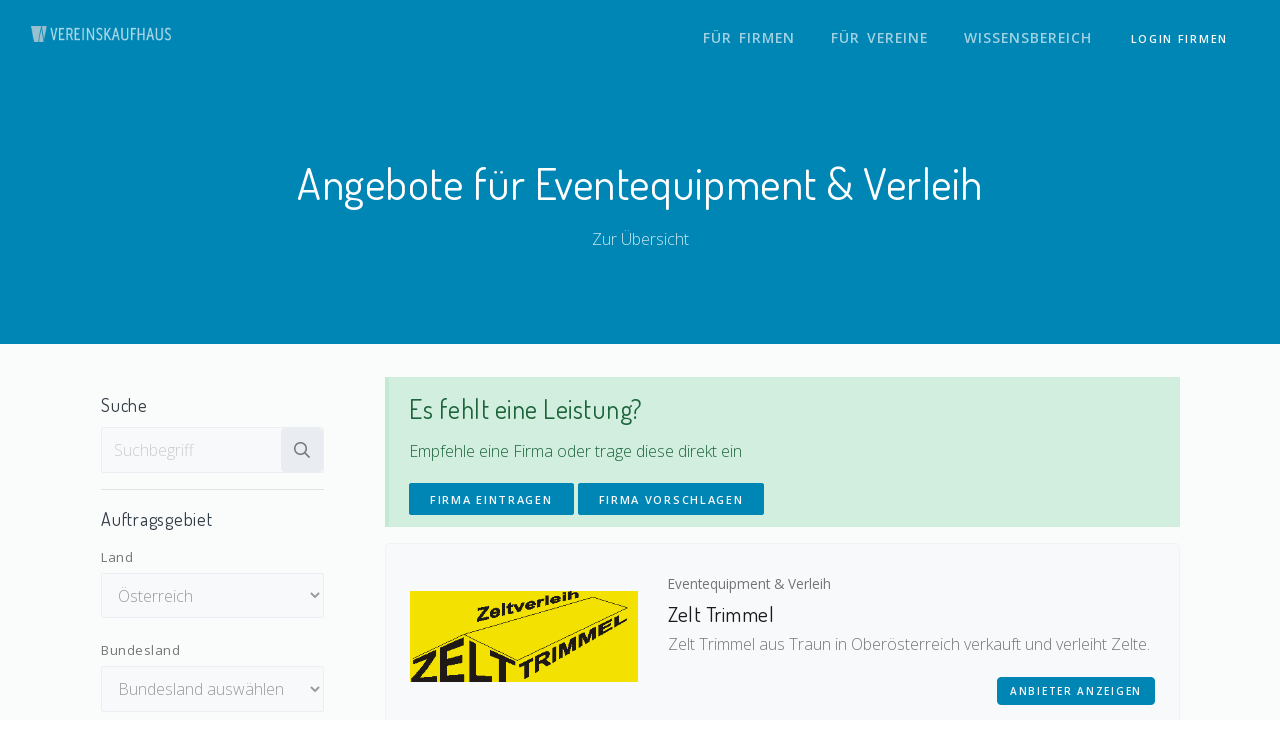

--- FILE ---
content_type: text/html; charset=UTF-8
request_url: https://vereinskaufhaus.com/a/k/eventverleih?page=2
body_size: 7345
content:
<!DOCTYPE html>
<html lang="de-DE">
<head>
    <meta content="width=device-width, initial-scale=1, maximum-scale=5" name="viewport">
    <meta charset="utf-8">
    <meta http-equiv="X-UA-Compatible" content="IE=edge">

    <!-- Vereinskaufhaus Favicon -->
<link rel="apple-touch-icon" sizes="180x180" href="/favicon/apple-touch-icon.png">
<link rel="icon" type="image/png" sizes="32x32" href="/favicon/favicon-32x32.png">
<link rel="icon" type="image/png" sizes="16x16" href="/favicon/favicon-16x16.png">
<link rel="manifest" href="/favicon/site.webmanifest">
<link rel="mask-icon" href="/favicon/safari-pinned-tab.svg" color="#5bbad5">
<meta name="msapplication-TileColor" content="#da532c">
<meta name="theme-color" content="#ffffff">
    <!-- SEO -->
    <title>Aktuelle Angebote zum Eventverleih für deinen Verein | Vereinskaufhaus</title>
    <meta name="author" content="lmnop group GmbH">
    <meta name="description" content="Steht euer nächstes Vereinsfest vor der Tür? Findet hier die besten Angebote zum Thema Eventverleih aus eurer Nähe, um die Veranstaltung unvergesslich zu machen."/>

    <meta property="og:type" content="article"/>
    <meta property="og:title" content="Aktuelle Angebote zum Eventverleih für deinen Verein | Vereinskaufhaus"/>
    <meta property="og:site_name" content="Aktuelle Angebote zum Eventverleih für deinen Verein | Vereinskaufhaus"/>
    <meta property="og:description"
          content="Steht euer nächstes Vereinsfest vor der Tür? Findet hier die besten Angebote zum Thema Eventverleih aus eurer Nähe, um die Veranstaltung unvergesslich zu machen."/>
    <meta property="og:image" content="https://cdn.vereinsplaner.at/share/b2b/shareimage-angebotssuche.png"/>
    <meta name="robots" content="index,follow"/>

    <!-- TRUENDO Privacy Center -->

    <script id="truendoAutoBlock" type="text/javascript" src="https://cdn.priv.center/pc/truendo_cmp.pid.js" data-siteid="ed2425ee-41a3-4d20-b826-9adc28ae9c57"></script>

    <!-- End TRUENDO Privacy Center -->
        
    <link rel="canonical" href="https://vereinskaufhaus.com/a/k/eventverleih">

    <link rel="preload" as="style" href="https://vereinskaufhaus.com/build/assets/app-71439ccc.css" /><link rel="stylesheet" href="https://vereinskaufhaus.com/build/assets/app-71439ccc.css" />    <!-- Styles -->


    <script type="application/ld+json">
{
"@context": "http://schema.org",
"@type": "Organization",
"name": "Vereinskaufhaus",
"url": "https://vereinskaufhaus.com",
"logo": {
"@type": "ImageObject",
"url": "https://cdn.vereinsplaner.at/vereinskaufhaus/landingpage/logo/vereinskaufhaus_broad_dark.png",
"width": "1000",
"height": "241",
"caption": "Vereinskaufhaus Logo"
},
"contactPoint": [
{
"@type": "ContactPoint",
"telephone": "+43 (0)699 11321111",
"contactType": "Vereinskaufhaus Support",
"email": "support@vereinskaufhaus.com",
"areaServed": [
"AT", "DE"
],
"availableLanguage": [
"German"
]
}
],
"sameAs": [
]
}


</script>

    
    </head>
<body>


    <div id="cookieContainer" class="hidden">
    <div id="cc-banner" style="display: none; position: fixed; width: 100%; z-index: 9999; height: 100vh;background: rgba(0,0,0,0.4);">
        <div class="modal fade show" id="exampleModal" tabindex="-1" role="dialog" aria-labelledby="exampleModalLabel" style="display: block;">
            <div class="modal-dialog" role="document">
                <div class="modal-content">
                    <div class="modal-header pb-0">
                        <span class="modal-title" style="font-size: 23px;font-weight: bold;">
                            Datenschutz
                        </span>
                    </div>
                    <div class="modal-body pb-0">
                        Diese Website verwendet Cookies und Dienste um Inhalte zu personalisieren und Zugriffe auf der Webseite zu analysieren.
                        Wähle ALLE AKZEPTIEREN, um allen Kategorien zuzustimmen, oder OPTIONEN, um eine individuelle Auswahl zu
                        treffen.
                    </div>
                    <div class="modal-footer">
                        <button class="btn btn-sm btn-secondary" onclick="javascript:Truendo.openCookieSettings()">
                            Optionen
                        </button>
                        &nbsp;
                        <button onclick="javascript:Truendo.acceptAllCookies()" class="btn btn-sm btn-primary">
                            Alle Akzeptieren
                        </button>
                    </div>
                </div>
            </div>
        </div>
    </div>
</div>


<script>
    var cookieContainerAlreadyShown = false;

    function showCookieHint() {
        var cookieHintContainer = document.querySelector('#cookieContainer');

        cookieHintContainer.style.visibility = 'visible';
        cookieHintContainer.style.opacity = '1';
    }


    document.addEventListener('mousemove', showCookieHint);
    document.addEventListener('touchstart', showCookieHint);
    document.addEventListener('scroll', showCookieHint);
</script>
    <nav class="navbar navbar-expand-lg navbar-light navbar-stick-dark" data-navbar="sticky">
    <div class="container-fluid">

        <div class="navbar-left">
                            <button class="navbar-toggler" type="button">&#9776;</button>
                        <a class="navbar-brand" href="/">
                <img class="logo-dark lozad" data-src="https://cdn.vereinsplaner.at/vereinskaufhaus/landingpage/logo/vereinskaufhaus_broad_dark.png"
                     alt="Vereinskaufhaus Logo" width="140px">
                <img class="logo-light lozad" data-src="https://cdn.vereinsplaner.at/vereinskaufhaus/landingpage/logo/vereinskaufhaus_broad_light.png"
                     alt="Vereinskaufhaus Logo" width="140px">
            </a>
        </div>

        <section class="navbar-mobile">
            <nav class="nav nav-navbar ml-auto">
                                                            <a class="nav-link" href="/fuer-firmen">Für Firmen</a>
                                                                                <a class="nav-link" href="/fuer-vereine">Für Vereine</a>
                                                                                <a class="nav-link" href="/blog">Wissensbereich</a>
                                                    <div class="d-block d-md-none pt-7">
                                                                                                                                        <a href="https://anbieter.vereinsplaner.at/login"
   target="_self"
   class="  
            btn
            btn-sm
             btn-primary
                         ">
    Login Firmen
</a>
                                                                                        </div>
            </nav>
        </section>
                                                                            <a href="https://anbieter.vereinsplaner.at/login"
   target="_self"
   class="  
            btn
            btn-sm
             btn-primary
                         ">
    Login Firmen
</a>
                                        </div>
</nav>
        <header class="header text-center text-white b2b"
            style="background-color: #0086b5;">
        <div class="container">
            <div class="row">
                <div class="col-md-8 mx-auto">
                    <h1>Angebote für Eventequipment &amp; Verleih</h1>
                </div>
            </div>
            <div class="row">
                <div class="col-md-8 mx-auto">
                    <a href="/">
                        Zur Übersicht
                    </a>
                </div>
            </div>
        </div>
    </header>

    <main id="company-overview" class="main-content b2b">
        <div class="section bg-gray pt-7">
            <div class="container">
                <div class="row">
                    <div class="col-md-4 col-xl-3">
    <div class="sidebar px-4 py-md-0">

        <form action="https://vereinskaufhaus.com/a/k/eventverleih" method="GET">
            <h6 class="sidebar-title">Suche</h6>

            <div class="input-group">
                <input type="text" class="form-control" name="text" placeholder="Suchbegriff"
                       value="">
                <div class="input-group-addon">
                    <button type="submit" class="btn btn-secondary">
                        <i class="far fa-search"></i>
                    </button>
                </div>
            </div>

            <hr>

            <h6 class="sidebar-title">Auftragsgebiet</h6>
            <div class="form-group">
                <label for="country-select">Land</label>
                <select id="country-select" name="country" class="form-control">
                                                                <option value="at"
                            selected>
                            Österreich
                        </option>
                                            <option value="ch"
                            >
                            Schweiz
                        </option>
                                            <option value="de"
                            >
                            Deutschland
                        </option>
                                            <option value="it"
                            >
                            Südtirol
                        </option>
                                            <option value="li"
                            >
                            Liechtenstein
                        </option>
                                    </select>
            </div>

            <div class="form-group">
                <label id="state-select-label" for="state-select">Bundesland</label>
                <div class="input-group">
                    <button type="button" class="btn btn-secondary clear-select" hidden>
                        <i class="far fa-times"></i>
                    </button>
                    <select id="state-select" name="state" class="form-control"
                            >
                                                    <option hidden disabled selected>
                                Bundesland auswählen
                            </option>
                                                                                                            <option value="17"
                                        >
                                    Oberösterreich
                                </option>
                                                            <option value="18"
                                        >
                                    Niederösterreich
                                </option>
                                                            <option value="19"
                                        >
                                    Salzburg
                                </option>
                                                            <option value="20"
                                        >
                                    Tirol
                                </option>
                                                            <option value="21"
                                        >
                                    Vorarlberg
                                </option>
                                                            <option value="22"
                                        >
                                    Wien
                                </option>
                                                            <option value="23"
                                        >
                                    Kärnten
                                </option>
                                                            <option value="24"
                                        >
                                    Burgenland
                                </option>
                                                            <option value="25"
                                        >
                                    Steiermark
                                </option>
                                                                        </select>
                </div>
            </div>

            <div class="form-group">
                <label id="district-select-label" for="district-select">Bezirk</label>
                <div class="input-group">
                    <button type="button" class="btn btn-secondary clear-select" hidden>
                        <i class="far fa-times"></i>
                    </button>
                    <select id="district-select" name="district[]" class="form-control"
                            disabled>
                                                    <option hidden disabled selected>
                                Bezirk auswählen
                            </option>
                                                                    </select>
                </div>
            </div>

            <hr>

            <h6 class="sidebar-title">Kategorien</h6>
            <div class="row link-color-default fs-14 lh-24 panel-group">
                                    <div class="col-12">
                                                    <input id="checkbox-0" type="checkbox" name="category[]"
                                   value=6 checked>
                            <label for="checkbox-0">Eventequipment &amp; Verleih</label>
                                            </div>
                                    <div class="col-12">
                                                    <input id="checkbox-1" type="checkbox" name="category[]"
                                   value=7 >
                            <label for="checkbox-1">Catering</label>
                                            </div>
                                    <div class="col-12">
                                                    <input id="checkbox-2" type="checkbox" name="category[]"
                                   value=8 >
                            <label for="checkbox-2">Getränke</label>
                                            </div>
                                    <div class="col-12">
                                                    <input id="checkbox-3" type="checkbox" name="category[]"
                                   value=17 >
                            <label for="checkbox-3">Locations</label>
                                            </div>
                                    <div class="col-12">
                                                    <input id="checkbox-4" type="checkbox" name="category[]"
                                   value=18 >
                            <label for="checkbox-4">Bands</label>
                                            </div>
                                    <div class="col-12">
                                                    <input id="checkbox-5" type="checkbox" name="category[]"
                                   value=19 >
                            <label for="checkbox-5">Foto &amp; Video</label>
                                            </div>
                                    <div class="col-12">
                                                    <input id="checkbox-6" type="checkbox" name="category[]"
                                   value=38 >
                            <label for="checkbox-6">DJs</label>
                                            </div>
                                    <div class="col-12">
                                                    <input id="checkbox-7" type="checkbox" name="category[]"
                                   value=39 >
                            <label for="checkbox-7">Unterhaltung &amp; Kabarett</label>
                                            </div>
                                    <div class="col-12">
                                                    <input id="checkbox-8" type="checkbox" name="category[]"
                                   value=40 >
                            <label for="checkbox-8">Sonstiges Veranstaltungen</label>
                                            </div>
                            </div>
                        <div class="pt-3">
                <button type="submit" class="btn btn-sm btn-primary btn-block">Suchen</button>
            </div>
        </form>
    </div>
</div>
                    <div class="col-md-8 col-xl-9">
                        <div class="row gap-y">
                            <div class="container">
                                                                    <div class="col-md-12 mb-4">
    <div class="alert alert-success" role="alert">
        <h4 class="alert-heading">Es fehlt eine Leistung?</h4>
        <p>Empfehle eine Firma oder trage diese direkt ein</p>
        <div class="">
            <a href="https://docs.google.com/forms/d/e/1FAIpQLSdG4ug1uN_Rdiv37MK02THbptchXFA13b5sGojtxOqVxK3kWg/viewform"
   class="btn btn-sm btn-primary"
   target="_blank">Firma eintragen</a>

<a href="https://docs.google.com/forms/d/e/1FAIpQLSe9XMwfoCJ7u2ds7rSqnniLu1qg9E4n0S8dJ-tpD6X57xKGdg/viewform"
   class="btn btn-sm btn-primary"
   target="_blank">Firma vorschlagen</a>
        </div>
    </div>
</div>
                                                                            <div class="col-md-12 mb-4">

                                            <div class="card border hover-shadow-6 d-block p-5 b2b-company-overview">
                                                <div class="row">
                                                    <div class="col-12 col-md-4 align-self-center text-center">
                                                        <a href="/a/c/zelt-trimmel">
                                                            <img class="card-img-top pt-4 pb-4"
                                                                 src="https://cdn.vereinsplaner.at/b2b/anbieter/profil/u700FxkNLn6VXU4lK4Zy8DKzaAXA4hmJrtXYgs5Q.png"
                                                                 alt="Zelt Trimmel Logo">
                                                        </a>
                                                    </div>
                                                    <div class="col-12 col-md-8">
                                                        <div>
                                                                                                                    </div>
                                                        <div>
                                                            <small
                                                                class="text-gray-dark pb-0 mb-0">Eventequipment &amp; Verleih</small>
                                                            <br>
                                                            <h5 class="mb-0 text-dark">
                                                                Zelt Trimmel
                                                            </h5>
                                                            <p>
                                                                Zelt Trimmel aus Traun in Oberösterreich verkauft und verleiht Zelte.
                                                            </p>
                                                            <div>
                                                                                                                            </div>
                                                        </div>
                                                        <div class="text-right">
                                                            <a class="btn btn-xs btn-primary"
                                                               href="/a/c/zelt-trimmel">
                                                                Anbieter anzeigen
                                                            </a>
                                                        </div>
                                                    </div>
                                                </div>
                                            </div>
                                        </div>
                                                                            <div class="col-md-12 mb-4">

                                            <div class="card border hover-shadow-6 d-block p-5 b2b-company-overview">
                                                <div class="row">
                                                    <div class="col-12 col-md-4 align-self-center text-center">
                                                        <a href="/a/c/phip-zelteverleih">
                                                            <img class="card-img-top pt-4 pb-4"
                                                                 src="https://cdn.vereinsplaner.at/b2b/default_firmenlogo.png"
                                                                 alt="Phip&#039;s Zelteverleih &amp; Getränkeservice Logo">
                                                        </a>
                                                    </div>
                                                    <div class="col-12 col-md-8">
                                                        <div>
                                                                                                                    </div>
                                                        <div>
                                                            <small
                                                                class="text-gray-dark pb-0 mb-0">Eventequipment &amp; Verleih, Getränke</small>
                                                            <br>
                                                            <h5 class="mb-0 text-dark">
                                                                Phip&#039;s Zelteverleih &amp; Getränkeservice
                                                            </h5>
                                                            <p>
                                                                Phip&#039;s Zelteverleih &amp; Getränkeservice ist ein Zeltverleiher und Getränkeservice aus Gallspach in Oberösterreich.
                                                            </p>
                                                            <div>
                                                                                                                            </div>
                                                        </div>
                                                        <div class="text-right">
                                                            <a class="btn btn-xs btn-primary"
                                                               href="/a/c/phip-zelteverleih">
                                                                Anbieter anzeigen
                                                            </a>
                                                        </div>
                                                    </div>
                                                </div>
                                            </div>
                                        </div>
                                                                            <div class="col-md-12 mb-4">

                                            <div class="card border hover-shadow-6 d-block p-5 b2b-company-overview">
                                                <div class="row">
                                                    <div class="col-12 col-md-4 align-self-center text-center">
                                                        <a href="/a/c/sound-and-light">
                                                            <img class="card-img-top pt-4 pb-4"
                                                                 src="https://cdn.vereinsplaner.at/b2b/anbieter/profil/UBA0HrT2pgPbmeERbIT01Ahr4hsBSI4EcGNeMTHh.jpeg"
                                                                 alt="Sound and Light Logo">
                                                        </a>
                                                    </div>
                                                    <div class="col-12 col-md-8">
                                                        <div>
                                                                                                                    </div>
                                                        <div>
                                                            <small
                                                                class="text-gray-dark pb-0 mb-0">Eventequipment &amp; Verleih</small>
                                                            <br>
                                                            <h5 class="mb-0 text-dark">
                                                                Sound and Light
                                                            </h5>
                                                            <p>
                                                                Sound and Light aus Weißkirchen in Oberösterreich ist ein Bühnentechnikunternehmen.
                                                            </p>
                                                            <div>
                                                                                                                            </div>
                                                        </div>
                                                        <div class="text-right">
                                                            <a class="btn btn-xs btn-primary"
                                                               href="/a/c/sound-and-light">
                                                                Anbieter anzeigen
                                                            </a>
                                                        </div>
                                                    </div>
                                                </div>
                                            </div>
                                        </div>
                                                                            <div class="col-md-12 mb-4">

                                            <div class="card border hover-shadow-6 d-block p-5 b2b-company-overview">
                                                <div class="row">
                                                    <div class="col-12 col-md-4 align-self-center text-center">
                                                        <a href="/a/c/koe-gastrotechnik">
                                                            <img class="card-img-top pt-4 pb-4"
                                                                 src="https://cdn.vereinsplaner.at/b2b/anbieter/profil/VGpaRjFf38a3eFcjyBKZRX7gTUzdE62myzSkk5rN.png"
                                                                 alt="KÖ Gastrotechnik Logo">
                                                        </a>
                                                    </div>
                                                    <div class="col-12 col-md-8">
                                                        <div>
                                                                                                                    </div>
                                                        <div>
                                                            <small
                                                                class="text-gray-dark pb-0 mb-0">Eventequipment &amp; Verleih</small>
                                                            <br>
                                                            <h5 class="mb-0 text-dark">
                                                                KÖ Gastrotechnik
                                                            </h5>
                                                            <p>
                                                                KÖ Gastrotechnik ist eine Leihküchenfirma aus Fischlham in Oberösterreich.
                                                            </p>
                                                            <div>
                                                                                                                            </div>
                                                        </div>
                                                        <div class="text-right">
                                                            <a class="btn btn-xs btn-primary"
                                                               href="/a/c/koe-gastrotechnik">
                                                                Anbieter anzeigen
                                                            </a>
                                                        </div>
                                                    </div>
                                                </div>
                                            </div>
                                        </div>
                                                                            <div class="col-md-12 mb-4">

                                            <div class="card border hover-shadow-6 d-block p-5 b2b-company-overview">
                                                <div class="row">
                                                    <div class="col-12 col-md-4 align-self-center text-center">
                                                        <a href="/a/c/ebersteiner">
                                                            <img class="card-img-top pt-4 pb-4"
                                                                 src="https://cdn.vereinsplaner.at/b2b/anbieter/profil/l34WCSnNAfZCEkT3dUmffi92ueZugsJORMqvIVIG.png"
                                                                 alt="Ebersteiner Logo">
                                                        </a>
                                                    </div>
                                                    <div class="col-12 col-md-8">
                                                        <div>
                                                                                                                    </div>
                                                        <div>
                                                            <small
                                                                class="text-gray-dark pb-0 mb-0">Eventequipment &amp; Verleih</small>
                                                            <br>
                                                            <h5 class="mb-0 text-dark">
                                                                Ebersteiner
                                                            </h5>
                                                            <p>
                                                                Ebersteiner ist ein Zeltverleih aus Langenstein in Oberösterreich.
                                                            </p>
                                                            <div>
                                                                                                                            </div>
                                                        </div>
                                                        <div class="text-right">
                                                            <a class="btn btn-xs btn-primary"
                                                               href="/a/c/ebersteiner">
                                                                Anbieter anzeigen
                                                            </a>
                                                        </div>
                                                    </div>
                                                </div>
                                            </div>
                                        </div>
                                                                            <div class="col-md-12 mb-4">

                                            <div class="card border hover-shadow-6 d-block p-5 b2b-company-overview">
                                                <div class="row">
                                                    <div class="col-12 col-md-4 align-self-center text-center">
                                                        <a href="/a/c/festzelt-karner">
                                                            <img class="card-img-top pt-4 pb-4"
                                                                 src="https://cdn.vereinsplaner.at/b2b/anbieter/profil/QpJXoe2Rpowh9iU9HFbmTp67bYvY5VsYplTGKW3T.png"
                                                                 alt="Festzelt Karner Logo">
                                                        </a>
                                                    </div>
                                                    <div class="col-12 col-md-8">
                                                        <div>
                                                                                                                    </div>
                                                        <div>
                                                            <small
                                                                class="text-gray-dark pb-0 mb-0">Eventequipment &amp; Verleih</small>
                                                            <br>
                                                            <h5 class="mb-0 text-dark">
                                                                Festzelt Karner
                                                            </h5>
                                                            <p>
                                                                Festzelt Karner aus Linz in Oberösterreich bietet diverse Zelte für Events und einen mobilen Vergnügungspark zum Leihen an.
                                                            </p>
                                                            <div>
                                                                                                                            </div>
                                                        </div>
                                                        <div class="text-right">
                                                            <a class="btn btn-xs btn-primary"
                                                               href="/a/c/festzelt-karner">
                                                                Anbieter anzeigen
                                                            </a>
                                                        </div>
                                                    </div>
                                                </div>
                                            </div>
                                        </div>
                                                                            <div class="col-md-12 mb-4">

                                            <div class="card border hover-shadow-6 d-block p-5 b2b-company-overview">
                                                <div class="row">
                                                    <div class="col-12 col-md-4 align-self-center text-center">
                                                        <a href="/a/c/zeltverleih-deisenhammer">
                                                            <img class="card-img-top pt-4 pb-4"
                                                                 src="https://cdn.vereinsplaner.at/b2b/anbieter/profil/kyP9krCv4jtPMPyZDkYZLVYzYbbaIQkVaL70UouW.png"
                                                                 alt="Zeltverleih Deisenhammer Logo">
                                                        </a>
                                                    </div>
                                                    <div class="col-12 col-md-8">
                                                        <div>
                                                                                                                    </div>
                                                        <div>
                                                            <small
                                                                class="text-gray-dark pb-0 mb-0">Eventequipment &amp; Verleih</small>
                                                            <br>
                                                            <h5 class="mb-0 text-dark">
                                                                Zeltverleih Deisenhammer
                                                            </h5>
                                                            <p>
                                                                Zeltverleih Deisenhammer ist ein Zelt- und Vergnügungsparkverleih aus Linz in Oberösterreich.
                                                            </p>
                                                            <div>
                                                                                                                            </div>
                                                        </div>
                                                        <div class="text-right">
                                                            <a class="btn btn-xs btn-primary"
                                                               href="/a/c/zeltverleih-deisenhammer">
                                                                Anbieter anzeigen
                                                            </a>
                                                        </div>
                                                    </div>
                                                </div>
                                            </div>
                                        </div>
                                                                            <div class="col-md-12 mb-4">

                                            <div class="card border hover-shadow-6 d-block p-5 b2b-company-overview">
                                                <div class="row">
                                                    <div class="col-12 col-md-4 align-self-center text-center">
                                                        <a href="/a/c/zeltverleih-fly">
                                                            <img class="card-img-top pt-4 pb-4"
                                                                 src="https://cdn.vereinsplaner.at/b2b/anbieter/profil/xBS1zylsBgYbJZMlybR9imqUONqWoAb2ATtWyCiF.png"
                                                                 alt="Zeltverleih Fly Logo">
                                                        </a>
                                                    </div>
                                                    <div class="col-12 col-md-8">
                                                        <div>
                                                                                                                    </div>
                                                        <div>
                                                            <small
                                                                class="text-gray-dark pb-0 mb-0">Eventequipment &amp; Verleih</small>
                                                            <br>
                                                            <h5 class="mb-0 text-dark">
                                                                Zeltverleih Fly
                                                            </h5>
                                                            <p>
                                                                Zeltverleih Fly aus Marchtrenk in Oberösterreich verleiht diverse Zelte und Zubehör.
                                                            </p>
                                                            <div>
                                                                                                                            </div>
                                                        </div>
                                                        <div class="text-right">
                                                            <a class="btn btn-xs btn-primary"
                                                               href="/a/c/zeltverleih-fly">
                                                                Anbieter anzeigen
                                                            </a>
                                                        </div>
                                                    </div>
                                                </div>
                                            </div>
                                        </div>
                                                                            <div class="col-md-12 mb-4">

                                            <div class="card border hover-shadow-6 d-block p-5 b2b-company-overview">
                                                <div class="row">
                                                    <div class="col-12 col-md-4 align-self-center text-center">
                                                        <a href="/a/c/gschwandtner-zelte">
                                                            <img class="card-img-top pt-4 pb-4"
                                                                 src="https://cdn.vereinsplaner.at/b2b/anbieter/profil/a2C8S7zytz5eEDBilT9IJJMioHYqLwU5h32X0rEZ.gif"
                                                                 alt="Gschwandtner Zelte GmbH Logo">
                                                        </a>
                                                    </div>
                                                    <div class="col-12 col-md-8">
                                                        <div>
                                                                                                                    </div>
                                                        <div>
                                                            <small
                                                                class="text-gray-dark pb-0 mb-0">Eventequipment &amp; Verleih</small>
                                                            <br>
                                                            <h5 class="mb-0 text-dark">
                                                                Gschwandtner Zelte GmbH
                                                            </h5>
                                                            <p>
                                                                Gschwandtner Zelte GmbH aus Marchtrenk in Oberösterreich bietet neben unterschiedlichen Zelten auch einen Vergnügungspark zum Leihen an.
                                                            </p>
                                                            <div>
                                                                                                                            </div>
                                                        </div>
                                                        <div class="text-right">
                                                            <a class="btn btn-xs btn-primary"
                                                               href="/a/c/gschwandtner-zelte">
                                                                Anbieter anzeigen
                                                            </a>
                                                        </div>
                                                    </div>
                                                </div>
                                            </div>
                                        </div>
                                                                            <div class="col-md-12 mb-4">

                                            <div class="card border hover-shadow-6 d-block p-5 b2b-company-overview">
                                                <div class="row">
                                                    <div class="col-12 col-md-4 align-self-center text-center">
                                                        <a href="/a/c/leirich-kurt">
                                                            <img class="card-img-top pt-4 pb-4"
                                                                 src="https://cdn.vereinsplaner.at/b2b/anbieter/profil/WBl8FLpcdlaj2O1VWkgjMc2EFA0ZfcxZHS2xSQCh.png"
                                                                 alt="Leirich Kurt Logo">
                                                        </a>
                                                    </div>
                                                    <div class="col-12 col-md-8">
                                                        <div>
                                                                                                                    </div>
                                                        <div>
                                                            <small
                                                                class="text-gray-dark pb-0 mb-0">Eventequipment &amp; Verleih</small>
                                                            <br>
                                                            <h5 class="mb-0 text-dark">
                                                                Leirich Kurt
                                                            </h5>
                                                            <p>
                                                                Leirich Kurt ist ein Zelt- und Bühnenverleih aus Ebensee in Oberösterreich.
                                                            </p>
                                                            <div>
                                                                                                                            </div>
                                                        </div>
                                                        <div class="text-right">
                                                            <a class="btn btn-xs btn-primary"
                                                               href="/a/c/leirich-kurt">
                                                                Anbieter anzeigen
                                                            </a>
                                                        </div>
                                                    </div>
                                                </div>
                                            </div>
                                        </div>
                                                                                                </div>

                            <div class="pagination-wrapper">
                                <nav>
        <ul class="pagination justify-content-center">
                            <li class="page-item" aria-disabled="true" aria-label="&laquo; Previous">
                    <a class="page-link" href="https://vereinskaufhaus.com/a/k/eventverleih?page=1" rel="prev"
                       aria-label="&laquo; Previous">
                        <span class="fa fa-angle-left"></span>
                    </a>
                </li>
            
            
            
                
                
                
                                                                                        <li class="page-item
                                         active-sibling ">
                                <a class="page-link" href="https://vereinskaufhaus.com/a/k/eventverleih?page=1">1</a>
                            </li>
                                                                                                <li class="page-item active" aria-current="page">
                                <a class="page-link" href="#">2</a>
                            </li>
                                                                                                <li class="page-item
                                         active-sibling ">
                                <a class="page-link" href="https://vereinskaufhaus.com/a/k/eventverleih?page=3">3</a>
                            </li>
                                                                                                <li class="page-item
                                        ">
                                <a class="page-link" href="https://vereinskaufhaus.com/a/k/eventverleih?page=4">4</a>
                            </li>
                                                                        
            
                            <li class="page-item">
                    <a class="page-link" href="https://vereinskaufhaus.com/a/k/eventverleih?page=3" rel="next"
                       aria-label="Next &raquo;">
                        <span class="fa fa-angle-right"></span>
                    </a>
                </li>
            
        </ul>
    </nav>

                            </div>
                        </div>
                    </div>
                </div>
            </div>
        </div>
    </main>

    
    <footer class="footer py-7">
    <div class="container">
        <div class="row gap-y">
            <div class="col-md-6 col-xl-4">
                <p>
                    <a href="/">
                        <img style="max-width: 200px" class="lozad" data-src="https://cdn.vereinsplaner.at/vereinskaufhaus/landingpage/logo/vereinskaufhaus_broad_dark.png"
                             alt="Vereinskaufhaus Logo">
                    </a>
                </p>
                <p style="font-size: 14px">Die Plattform auf der Firmen und Vereine zusammentreffen.
        <br>Copyright © 2026 - All rights reserved
        <br>Made with ☕️ and 💖</p>
                                                            <div class="pb-3">
                            <a href="https://vereinsplaner.at" target="_blank" rel="noopener">
                                <img style="max-width: 200px"
                                     class="lozad"
                                     data-src="https://cdn.vereinsplaner.at/landingpage/logo/vereinsplaner_broad_dark.png"
                                     alt="Vereinsplaner Logo">
                            </a>
                        </div>
                                            <div class="pb-3">
                            <a href="https://verbandsplaner.com" target="_blank" rel="noopener">
                                <img style="max-width: 200px"
                                     class="lozad"
                                     data-src="https://cdn.vereinsplaner.at/verbandsplaner/landingpage/logo/verbandsplaner_broad_dark.png"
                                     alt="Verbandsplaner Logo">
                            </a>
                        </div>
                                            <div class="pb-3">
                            <a href="https://vereinshandbuch.com" target="_blank" rel="noopener">
                                <img style="max-width: 200px"
                                     class="lozad"
                                     data-src="https://cdn.vereinsplaner.at/vereinshandbuch/landingpage/logo/vereinshandbuch_broad_dark.png"
                                     alt="Vereinshandbuch Logo">
                            </a>
                        </div>
                                                </div>

                            <div class="col-6 col-md-3 col-xl-3">
                    <h6 class="mb-4 mt-1"><strong>Vereinskaufhaus</strong></h6>
                    <div class="nav flex-column">
                                                    <a class="nav-link" href="https://vereinskaufhaus.com/blog">Wissensbereich (Blog)</a>
                                                    <a class="nav-link" href="/preise">Preise für Firmen</a>
                                                    <a class="nav-link" href="https://docs.google.com/forms/d/e/1FAIpQLSdG4ug1uN_Rdiv37MK02THbptchXFA13b5sGojtxOqVxK3kWg/viewform">Firma eintragen</a>
                                                    <a class="nav-link" href="https://docs.google.com/forms/d/e/1FAIpQLSe9XMwfoCJ7u2ds7rSqnniLu1qg9E4n0S8dJ-tpD6X57xKGdg/viewform">Firma empfehlen</a>
                                            </div>
                </div>
                            <div class="col-6 col-md-3 col-xl-3">
                    <h6 class="mb-4 mt-1"><strong>Unternehmen</strong></h6>
                    <div class="nav flex-column">
                                                    <a class="nav-link" href="/cdn-cgi/l/email-protection#ea999f9a9a85989eaa9c8f988f838499818b9f8c828b9f99c4898587d5999f88808f899ed7a185849e8b819e8b848c988b8d8fc7bc8f988f838499818b9f8c828b9f99">Kontakt</a>
                                                    <a class="nav-link" href="/impressum">Impressum</a>
                                                    <a class="nav-link" href="/datenschutz">Datenschutz</a>
                                                    <a class="nav-link" href="/nutzungsbedingungen">Nutzungsbedingungen</a>
                                                    <a class="nav-link" href="javascript:Truendo.openCookieSettings()">Cookie Manager</a>
                                            </div>
                </div>
            
            <div class="col-6 col-md-6 col-xl-2 text-center">


                                    <p style="font-size: 14px">
                        Als Firma habt ihr die Möglichkeit das Vereinskaufhaus selbst 14 Tage kostenlos zu testen.
                    </p>
                                <p>
                    <a href="/cdn-cgi/l/email-protection#daa9afaaaab5a8ae9aacbfa8bfb3b4a9b1bbafbcb2bbafa9f4b9b5b7e5a9afb8b0bfb9aee780afbdbbb4bdf79bb4bcb5a8bebfa8b4f78cbfa8bfb3b4a9b1bbafbcb2bbafa9" target="_self" class="  
            btn
            btn-sm
             btn-primary
                         btn-round  ">
    Zugang anfordern
</a>
                </p>
                
            </div>

        </div>
    </div>
</footer>



<link rel="modulepreload" href="https://vereinskaufhaus.com/build/assets/app-07758c89.js" /><script data-cfasync="false" src="/cdn-cgi/scripts/5c5dd728/cloudflare-static/email-decode.min.js"></script><script type="module" src="https://vereinskaufhaus.com/build/assets/app-07758c89.js"></script><script>
    !function(t,e){"object"==typeof exports&&"undefined"!=typeof module?module.exports=e():"function"==typeof define&&define.amd?define(e):t.lozad=e()}(this,function(){"use strict";var t=Object.assign||function(t){for(var e=1;e<arguments.length;e++){var r=arguments[e];for(var o in r)Object.prototype.hasOwnProperty.call(r,o)&&(t[o]=r[o])}return t},e="undefined"!=typeof document&&document.documentMode,r={rootMargin:"0px",threshold:0,load:function(t){if("picture"===t.nodeName.toLowerCase()){var r=document.createElement("img");e&&t.getAttribute("data-iesrc")&&(r.src=t.getAttribute("data-iesrc")),t.getAttribute("data-alt")&&(r.alt=t.getAttribute("data-alt")),t.appendChild(r)}if("video"===t.nodeName.toLowerCase()&&!t.getAttribute("data-src")&&t.children){for(var o=t.children,a=void 0,n=0;n<=o.length-1;n++)(a=o[n].getAttribute("data-src"))&&(o[n].src=a);t.load()}t.getAttribute("data-src")&&(t.src=t.getAttribute("data-src")),t.getAttribute("data-srcset")&&t.setAttribute("srcset",t.getAttribute("data-srcset")),t.getAttribute("data-background-image")&&(t.style.backgroundImage="url('"+t.getAttribute("data-background-image")+"')"),t.getAttribute("data-toggle-class")&&t.classList.toggle(t.getAttribute("data-toggle-class"))},loaded:function(){}};function o(t){t.setAttribute("data-loaded",!0)}var a=function(t){return"true"===t.getAttribute("data-loaded")};return function(){var e,n,i=0<arguments.length&&void 0!==arguments[0]?arguments[0]:".lozad",d=1<arguments.length&&void 0!==arguments[1]?arguments[1]:{},s=t({},r,d),c=s.root,u=s.rootMargin,g=s.threshold,l=s.load,b=s.loaded,f=void 0;return window.IntersectionObserver&&(f=new IntersectionObserver((e=l,n=b,function(t,r){t.forEach(function(t){(0<t.intersectionRatio||t.isIntersecting)&&(r.unobserve(t.target),a(t.target)||(e(t.target),o(t.target),n(t.target)))})}),{root:c,rootMargin:u,threshold:g})),{observe:function(){for(var t=function(t){var e=1<arguments.length&&void 0!==arguments[1]?arguments[1]:document;return t instanceof Element?[t]:t instanceof NodeList?t:e.querySelectorAll(t)}(i,c),e=0;e<t.length;e++)a(t[e])||(f?f.observe(t[e]):(l(t[e]),o(t[e]),b(t[e])))},triggerLoad:function(t){a(t)||(l(t),o(t),b(t))},observer:f}}});const observer=lozad();observer.observe();
</script>
<script>
    FontAwesomeConfig = {searchPseudoElements: true};
</script>
<script async src="https://kit.fontawesome.com/85c929efef.js" crossorigin="anonymous"></script>
<!-- Fonts -->
<link
    href="https://fonts.googleapis.com/css?family=Nunito:200,600|Open+Sans:300,400,600,700|Dosis:200,400,500,600&display=swap"
    rel="stylesheet">
<!--<link href="https://fonts.googleapis.com/css?family=Open+Sans:300,400,600,700|Dosis:200,400,500,600" rel="stylesheet">-->
<!-- GTM -->

    <script>
        (function (w, d, s, l, i) {
            w[l] = w[l] || [];
            w[l].push({
                'gtm.start':
                    new Date().getTime(), event: 'gtm.js'
            });
            var f = d.getElementsByTagName(s)[0],
                j = d.createElement(s), dl = l != 'dataLayer' ? '&l=' + l : '';
            j.async = true;
            j.src =
                'https://www.googletagmanager.com/gtm.js?id=' + i + dl;
            j.addEventListener('load', function () {
                var _ge = new CustomEvent('gtm_loaded', {bubbles: true});
                d.dispatchEvent(_ge);
            });
            f.parentNode.insertBefore(j, f);
        })(window, document, 'script', 'dataLayer', 'GTM-M5JQXNV');
    </script>
</body>
</html>


--- FILE ---
content_type: text/css
request_url: https://vereinskaufhaus.com/build/assets/app-71439ccc.css
body_size: 38670
content:
@charset "UTF-8";.badge.badge-orange{background-color:orange;color:#f8f9fa}.badge.badge-green{background-color:#38c172;color:#f8f9fa}.badge.badge-indigo{background-color:#104e8b;color:#f8f9fa}.badge.badge-purple{background-color:#ba55d3;color:#f8f9fa}.badge.badge-yellow{background-color:#ffc125;color:#f8f9fa}.badge.badge-cyan{background-color:#6cb2eb;color:#f8f9fa}:root{--blue: #0086b5;--indigo: #6574cd;--purple: #BA55D3;--pink: #f66d9b;--red: #e3342f;--orange: #FFA500;--yellow: #FFC125;--green: #38c172;--teal: #4dc0b5;--cyan: #6cb2eb;--white: #f8f9fa;--gray: #868e96;--gray-dark: #343a40;--primary: #0086b5;--secondary: #e9ecf0;--success: #38c172;--info: #BA55D3;--warning: #FFC125;--danger: #e3342f;--light: #f8f9fa;--dark: #191919;--breakpoint-xs: 0;--breakpoint-sm: 576px;--breakpoint-md: 768px;--breakpoint-lg: 992px;--breakpoint-xl: 1200px;--font-family-sans-serif: -apple-system, BlinkMacSystemFont, "Segoe UI", Roboto, "Helvetica Neue", Arial, "Noto Sans", "Liberation Sans", sans-serif, "Apple Color Emoji", "Segoe UI Emoji", "Segoe UI Symbol", "Noto Color Emoji";--font-family-monospace: SFMono-Regular, Menlo, Monaco, Consolas, "Liberation Mono", "Courier New", monospace}*,*:before,*:after{box-sizing:border-box}html{font-family:sans-serif;line-height:1.15;-webkit-text-size-adjust:100%;-webkit-tap-highlight-color:rgba(0,0,0,0)}article,aside,figcaption,figure,footer,header,hgroup,main,nav,section{display:block}body{margin:0;font-family:Open Sans,sans-serif;font-size:1rem;font-weight:300;line-height:1.9;color:#757575;text-align:left;background-color:#fff}[tabindex="-1"]:focus:not(:focus-visible){outline:0!important}hr{box-sizing:content-box;height:0;overflow:visible}h1,h2,h3,h4,h5,h6{margin-top:0;margin-bottom:.5rem}p{margin-top:0;margin-bottom:1rem}abbr[title],abbr[data-original-title]{text-decoration:underline;text-decoration:underline dotted;cursor:help;border-bottom:0;text-decoration-skip-ink:none}address{margin-bottom:1rem;font-style:normal;line-height:inherit}ol,ul,dl{margin-top:0;margin-bottom:1rem}ol ol,ul ul,ol ul,ul ol{margin-bottom:0}dt{font-weight:600}dd{margin-bottom:.5rem;margin-left:0}blockquote{margin:0 0 1rem}b,strong{font-weight:bolder}small{font-size:80%}sub,sup{position:relative;font-size:75%;line-height:0;vertical-align:baseline}sub{bottom:-.25em}sup{top:-.5em}a{color:#0086b5;text-decoration:none;background-color:transparent}a:hover{color:#004d69;text-decoration:underline}a:not([href]):not([class]){color:inherit;text-decoration:none}a:not([href]):not([class]):hover{color:inherit;text-decoration:none}pre,code,kbd,samp{font-family:SFMono-Regular,Menlo,Monaco,Consolas,Liberation Mono,Courier New,monospace;font-size:1em}pre{margin-top:0;margin-bottom:1rem;overflow:auto;-ms-overflow-style:scrollbar}figure{margin:0 0 1rem}img{vertical-align:middle;border-style:none}svg{overflow:hidden;vertical-align:middle}table{border-collapse:collapse}caption{padding-top:.75rem;padding-bottom:.75rem;color:#868e96;text-align:left;caption-side:bottom}th{text-align:inherit;text-align:-webkit-match-parent}label{display:inline-block;margin-bottom:.5rem}button{border-radius:0}button:focus:not(:focus-visible){outline:0}input,button,select,optgroup,textarea{margin:0;font-family:inherit;font-size:inherit;line-height:inherit}button,input{overflow:visible}button,select{text-transform:none}[role=button]{cursor:pointer}select{word-wrap:normal}button,[type=button],[type=reset],[type=submit]{-webkit-appearance:button}button:not(:disabled),[type=button]:not(:disabled),[type=reset]:not(:disabled),[type=submit]:not(:disabled){cursor:pointer}button::-moz-focus-inner,[type=button]::-moz-focus-inner,[type=reset]::-moz-focus-inner,[type=submit]::-moz-focus-inner{padding:0;border-style:none}input[type=radio],input[type=checkbox]{box-sizing:border-box;padding:0}textarea{overflow:auto;resize:vertical}fieldset{min-width:0;padding:0;margin:0;border:0}legend{display:block;width:100%;max-width:100%;padding:0;margin-bottom:.5rem;font-size:1.5rem;line-height:inherit;color:inherit;white-space:normal}progress{vertical-align:baseline}[type=number]::-webkit-inner-spin-button,[type=number]::-webkit-outer-spin-button{height:auto}[type=search]{outline-offset:-2px;-webkit-appearance:none}[type=search]::-webkit-search-decoration{-webkit-appearance:none}::-webkit-file-upload-button{font:inherit;-webkit-appearance:button}output{display:inline-block}summary{display:list-item;cursor:pointer}template{display:none}[hidden]{display:none!important}.container,.container-fluid,.container-xl,.container-lg,.container-md,.container-sm{width:100%;padding-right:15px;padding-left:15px;margin-right:auto;margin-left:auto}@media (min-width: 576px){.container-sm,.container{max-width:540px}}@media (min-width: 768px){.container-md,.container-sm,.container{max-width:720px}}@media (min-width: 992px){.container-lg,.container-md,.container-sm,.container{max-width:960px}}@media (min-width: 1200px){.container-xl,.container-lg,.container-md,.container-sm,.container{max-width:1140px}}.row{display:flex;flex-wrap:wrap;margin-right:-15px;margin-left:-15px}.no-gutters{margin-right:0;margin-left:0}.no-gutters>.col,.no-gutters>[class*=col-]{padding-right:0;padding-left:0}.col-xl,.col-xl-auto,.col-xl-12,.col-xl-11,.col-xl-10,.col-xl-9,.col-xl-8,.col-xl-7,.col-xl-6,.col-xl-5,.col-xl-4,.col-xl-3,.col-xl-2,.col-xl-1,.col-lg,.col-lg-auto,.col-lg-12,.col-lg-11,.col-lg-10,.col-lg-9,.col-lg-8,.col-lg-7,.col-lg-6,.col-lg-5,.col-lg-4,.col-lg-3,.col-lg-2,.col-lg-1,.col-md,.col-md-auto,.col-md-12,.col-md-11,.col-md-10,.col-md-9,.col-md-8,.col-md-7,.col-md-6,.col-md-5,.col-md-4,.col-md-3,.col-md-2,.col-md-1,.col-sm,.col-sm-auto,.col-sm-12,.col-sm-11,.col-sm-10,.col-sm-9,.col-sm-8,.col-sm-7,.col-sm-6,.col-sm-5,.col-sm-4,.col-sm-3,.col-sm-2,.col-sm-1,.col,.col-auto,.col-12,.col-11,.col-10,.col-9,.col-8,.col-7,.col-6,.col-5,.col-4,.col-3,.col-2,.col-1{position:relative;width:100%;padding-right:15px;padding-left:15px}.col{flex-basis:0;flex-grow:1;max-width:100%}.row-cols-1>*{flex:0 0 100%;max-width:100%}.row-cols-2>*{flex:0 0 50%;max-width:50%}.row-cols-3>*{flex:0 0 33.3333333333%;max-width:33.3333333333%}.row-cols-4>*{flex:0 0 25%;max-width:25%}.row-cols-5>*{flex:0 0 20%;max-width:20%}.row-cols-6>*{flex:0 0 16.6666666667%;max-width:16.6666666667%}.col-auto{flex:0 0 auto;width:auto;max-width:100%}.col-1{flex:0 0 8.33333333%;max-width:8.33333333%}.col-2{flex:0 0 16.66666667%;max-width:16.66666667%}.col-3{flex:0 0 25%;max-width:25%}.col-4{flex:0 0 33.33333333%;max-width:33.33333333%}.col-5{flex:0 0 41.66666667%;max-width:41.66666667%}.col-6{flex:0 0 50%;max-width:50%}.col-7{flex:0 0 58.33333333%;max-width:58.33333333%}.col-8{flex:0 0 66.66666667%;max-width:66.66666667%}.col-9{flex:0 0 75%;max-width:75%}.col-10{flex:0 0 83.33333333%;max-width:83.33333333%}.col-11{flex:0 0 91.66666667%;max-width:91.66666667%}.col-12{flex:0 0 100%;max-width:100%}.order-first{order:-1}.order-last{order:13}.order-0{order:0}.order-1{order:1}.order-2{order:2}.order-3{order:3}.order-4{order:4}.order-5{order:5}.order-6{order:6}.order-7{order:7}.order-8{order:8}.order-9{order:9}.order-10{order:10}.order-11{order:11}.order-12{order:12}.offset-1{margin-left:8.33333333%}.offset-2{margin-left:16.66666667%}.offset-3{margin-left:25%}.offset-4{margin-left:33.33333333%}.offset-5{margin-left:41.66666667%}.offset-6{margin-left:50%}.offset-7{margin-left:58.33333333%}.offset-8{margin-left:66.66666667%}.offset-9{margin-left:75%}.offset-10{margin-left:83.33333333%}.offset-11{margin-left:91.66666667%}@media (min-width: 576px){.col-sm{flex-basis:0;flex-grow:1;max-width:100%}.row-cols-sm-1>*{flex:0 0 100%;max-width:100%}.row-cols-sm-2>*{flex:0 0 50%;max-width:50%}.row-cols-sm-3>*{flex:0 0 33.3333333333%;max-width:33.3333333333%}.row-cols-sm-4>*{flex:0 0 25%;max-width:25%}.row-cols-sm-5>*{flex:0 0 20%;max-width:20%}.row-cols-sm-6>*{flex:0 0 16.6666666667%;max-width:16.6666666667%}.col-sm-auto{flex:0 0 auto;width:auto;max-width:100%}.col-sm-1{flex:0 0 8.33333333%;max-width:8.33333333%}.col-sm-2{flex:0 0 16.66666667%;max-width:16.66666667%}.col-sm-3{flex:0 0 25%;max-width:25%}.col-sm-4{flex:0 0 33.33333333%;max-width:33.33333333%}.col-sm-5{flex:0 0 41.66666667%;max-width:41.66666667%}.col-sm-6{flex:0 0 50%;max-width:50%}.col-sm-7{flex:0 0 58.33333333%;max-width:58.33333333%}.col-sm-8{flex:0 0 66.66666667%;max-width:66.66666667%}.col-sm-9{flex:0 0 75%;max-width:75%}.col-sm-10{flex:0 0 83.33333333%;max-width:83.33333333%}.col-sm-11{flex:0 0 91.66666667%;max-width:91.66666667%}.col-sm-12{flex:0 0 100%;max-width:100%}.order-sm-first{order:-1}.order-sm-last{order:13}.order-sm-0{order:0}.order-sm-1{order:1}.order-sm-2{order:2}.order-sm-3{order:3}.order-sm-4{order:4}.order-sm-5{order:5}.order-sm-6{order:6}.order-sm-7{order:7}.order-sm-8{order:8}.order-sm-9{order:9}.order-sm-10{order:10}.order-sm-11{order:11}.order-sm-12{order:12}.offset-sm-0{margin-left:0}.offset-sm-1{margin-left:8.33333333%}.offset-sm-2{margin-left:16.66666667%}.offset-sm-3{margin-left:25%}.offset-sm-4{margin-left:33.33333333%}.offset-sm-5{margin-left:41.66666667%}.offset-sm-6{margin-left:50%}.offset-sm-7{margin-left:58.33333333%}.offset-sm-8{margin-left:66.66666667%}.offset-sm-9{margin-left:75%}.offset-sm-10{margin-left:83.33333333%}.offset-sm-11{margin-left:91.66666667%}}@media (min-width: 768px){.col-md{flex-basis:0;flex-grow:1;max-width:100%}.row-cols-md-1>*{flex:0 0 100%;max-width:100%}.row-cols-md-2>*{flex:0 0 50%;max-width:50%}.row-cols-md-3>*{flex:0 0 33.3333333333%;max-width:33.3333333333%}.row-cols-md-4>*{flex:0 0 25%;max-width:25%}.row-cols-md-5>*{flex:0 0 20%;max-width:20%}.row-cols-md-6>*{flex:0 0 16.6666666667%;max-width:16.6666666667%}.col-md-auto{flex:0 0 auto;width:auto;max-width:100%}.col-md-1{flex:0 0 8.33333333%;max-width:8.33333333%}.col-md-2{flex:0 0 16.66666667%;max-width:16.66666667%}.col-md-3{flex:0 0 25%;max-width:25%}.col-md-4{flex:0 0 33.33333333%;max-width:33.33333333%}.col-md-5{flex:0 0 41.66666667%;max-width:41.66666667%}.col-md-6{flex:0 0 50%;max-width:50%}.col-md-7{flex:0 0 58.33333333%;max-width:58.33333333%}.col-md-8{flex:0 0 66.66666667%;max-width:66.66666667%}.col-md-9{flex:0 0 75%;max-width:75%}.col-md-10{flex:0 0 83.33333333%;max-width:83.33333333%}.col-md-11{flex:0 0 91.66666667%;max-width:91.66666667%}.col-md-12{flex:0 0 100%;max-width:100%}.order-md-first{order:-1}.order-md-last{order:13}.order-md-0{order:0}.order-md-1{order:1}.order-md-2{order:2}.order-md-3{order:3}.order-md-4{order:4}.order-md-5{order:5}.order-md-6{order:6}.order-md-7{order:7}.order-md-8{order:8}.order-md-9{order:9}.order-md-10{order:10}.order-md-11{order:11}.order-md-12{order:12}.offset-md-0{margin-left:0}.offset-md-1{margin-left:8.33333333%}.offset-md-2{margin-left:16.66666667%}.offset-md-3{margin-left:25%}.offset-md-4{margin-left:33.33333333%}.offset-md-5{margin-left:41.66666667%}.offset-md-6{margin-left:50%}.offset-md-7{margin-left:58.33333333%}.offset-md-8{margin-left:66.66666667%}.offset-md-9{margin-left:75%}.offset-md-10{margin-left:83.33333333%}.offset-md-11{margin-left:91.66666667%}}@media (min-width: 992px){.col-lg{flex-basis:0;flex-grow:1;max-width:100%}.row-cols-lg-1>*{flex:0 0 100%;max-width:100%}.row-cols-lg-2>*{flex:0 0 50%;max-width:50%}.row-cols-lg-3>*{flex:0 0 33.3333333333%;max-width:33.3333333333%}.row-cols-lg-4>*{flex:0 0 25%;max-width:25%}.row-cols-lg-5>*{flex:0 0 20%;max-width:20%}.row-cols-lg-6>*{flex:0 0 16.6666666667%;max-width:16.6666666667%}.col-lg-auto{flex:0 0 auto;width:auto;max-width:100%}.col-lg-1{flex:0 0 8.33333333%;max-width:8.33333333%}.col-lg-2{flex:0 0 16.66666667%;max-width:16.66666667%}.col-lg-3{flex:0 0 25%;max-width:25%}.col-lg-4{flex:0 0 33.33333333%;max-width:33.33333333%}.col-lg-5{flex:0 0 41.66666667%;max-width:41.66666667%}.col-lg-6{flex:0 0 50%;max-width:50%}.col-lg-7{flex:0 0 58.33333333%;max-width:58.33333333%}.col-lg-8{flex:0 0 66.66666667%;max-width:66.66666667%}.col-lg-9{flex:0 0 75%;max-width:75%}.col-lg-10{flex:0 0 83.33333333%;max-width:83.33333333%}.col-lg-11{flex:0 0 91.66666667%;max-width:91.66666667%}.col-lg-12{flex:0 0 100%;max-width:100%}.order-lg-first{order:-1}.order-lg-last{order:13}.order-lg-0{order:0}.order-lg-1{order:1}.order-lg-2{order:2}.order-lg-3{order:3}.order-lg-4{order:4}.order-lg-5{order:5}.order-lg-6{order:6}.order-lg-7{order:7}.order-lg-8{order:8}.order-lg-9{order:9}.order-lg-10{order:10}.order-lg-11{order:11}.order-lg-12{order:12}.offset-lg-0{margin-left:0}.offset-lg-1{margin-left:8.33333333%}.offset-lg-2{margin-left:16.66666667%}.offset-lg-3{margin-left:25%}.offset-lg-4{margin-left:33.33333333%}.offset-lg-5{margin-left:41.66666667%}.offset-lg-6{margin-left:50%}.offset-lg-7{margin-left:58.33333333%}.offset-lg-8{margin-left:66.66666667%}.offset-lg-9{margin-left:75%}.offset-lg-10{margin-left:83.33333333%}.offset-lg-11{margin-left:91.66666667%}}@media (min-width: 1200px){.col-xl{flex-basis:0;flex-grow:1;max-width:100%}.row-cols-xl-1>*{flex:0 0 100%;max-width:100%}.row-cols-xl-2>*{flex:0 0 50%;max-width:50%}.row-cols-xl-3>*{flex:0 0 33.3333333333%;max-width:33.3333333333%}.row-cols-xl-4>*{flex:0 0 25%;max-width:25%}.row-cols-xl-5>*{flex:0 0 20%;max-width:20%}.row-cols-xl-6>*{flex:0 0 16.6666666667%;max-width:16.6666666667%}.col-xl-auto{flex:0 0 auto;width:auto;max-width:100%}.col-xl-1{flex:0 0 8.33333333%;max-width:8.33333333%}.col-xl-2{flex:0 0 16.66666667%;max-width:16.66666667%}.col-xl-3{flex:0 0 25%;max-width:25%}.col-xl-4{flex:0 0 33.33333333%;max-width:33.33333333%}.col-xl-5{flex:0 0 41.66666667%;max-width:41.66666667%}.col-xl-6{flex:0 0 50%;max-width:50%}.col-xl-7{flex:0 0 58.33333333%;max-width:58.33333333%}.col-xl-8{flex:0 0 66.66666667%;max-width:66.66666667%}.col-xl-9{flex:0 0 75%;max-width:75%}.col-xl-10{flex:0 0 83.33333333%;max-width:83.33333333%}.col-xl-11{flex:0 0 91.66666667%;max-width:91.66666667%}.col-xl-12{flex:0 0 100%;max-width:100%}.order-xl-first{order:-1}.order-xl-last{order:13}.order-xl-0{order:0}.order-xl-1{order:1}.order-xl-2{order:2}.order-xl-3{order:3}.order-xl-4{order:4}.order-xl-5{order:5}.order-xl-6{order:6}.order-xl-7{order:7}.order-xl-8{order:8}.order-xl-9{order:9}.order-xl-10{order:10}.order-xl-11{order:11}.order-xl-12{order:12}.offset-xl-0{margin-left:0}.offset-xl-1{margin-left:8.33333333%}.offset-xl-2{margin-left:16.66666667%}.offset-xl-3{margin-left:25%}.offset-xl-4{margin-left:33.33333333%}.offset-xl-5{margin-left:41.66666667%}.offset-xl-6{margin-left:50%}.offset-xl-7{margin-left:58.33333333%}.offset-xl-8{margin-left:66.66666667%}.offset-xl-9{margin-left:75%}.offset-xl-10{margin-left:83.33333333%}.offset-xl-11{margin-left:91.66666667%}}.form-control{display:block;width:100%;height:calc(1.9em + .75rem + 2px);padding:.375rem .75rem;font-size:1rem;font-weight:300;line-height:1.9;color:#999;background-color:#f8f9fa;background-clip:padding-box;border:1px solid #eaeff4;border-radius:2px;transition:all .3s ease-out}@media (prefers-reduced-motion: reduce){.form-control{transition:none}}.form-control::-ms-expand{background-color:transparent;border:0}.form-control:focus{color:#323d47;background-color:#f8f9fa;border-color:#f1f2f3;outline:0;box-shadow:0 0 40px #0000000b}.form-control::placeholder{color:#c9ccce;opacity:1}.form-control:disabled,.form-control[readonly]{background-color:#e9ecef;opacity:1}input[type=date].form-control,input[type=time].form-control,input[type=datetime-local].form-control,input[type=month].form-control{-webkit-appearance:none;-moz-appearance:none;appearance:none}select.form-control:-moz-focusring{color:transparent;text-shadow:0 0 0 #999999}select.form-control:focus::-ms-value{color:#999;background-color:#f8f9fa}.form-control-file,.form-control-range{display:block;width:100%}.col-form-label{padding-top:calc(.375rem + 1px);padding-bottom:calc(.375rem + 1px);margin-bottom:0;font-size:inherit;line-height:1.9}.col-form-label-lg{padding-top:calc(.375rem + 1px);padding-bottom:calc(.375rem + 1px);font-size:1.0625rem;line-height:2.2}.col-form-label-sm{padding-top:calc(.375rem + 1px);padding-bottom:calc(.375rem + 1px);font-size:.9375rem;line-height:1.5}.form-control-plaintext{display:block;width:100%;padding:.375rem 0;margin-bottom:0;font-size:1rem;line-height:1.9;color:#757575;background-color:transparent;border:solid transparent;border-width:1px 0}.form-control-plaintext.form-control-sm,.form-control-plaintext.form-control-lg{padding-right:0;padding-left:0}.form-control-sm{height:calc(1.5em + .75rem + 2px);padding:.375rem .5rem;font-size:.9375rem;line-height:1.5;border-radius:2px}.form-control-lg{height:calc(2.2em + .75rem + 2px);padding:.375rem 1rem;font-size:1.0625rem;line-height:2.2;border-radius:2px}select.form-control[size],select.form-control[multiple],textarea.form-control{height:auto}.form-group{margin-bottom:1rem}.form-text{display:block;margin-top:.25rem}.form-row{display:flex;flex-wrap:wrap;margin-right:-5px;margin-left:-5px}.form-row>.col,.form-row>[class*=col-]{padding-right:5px;padding-left:5px}.form-check{position:relative;display:block;padding-left:1.25rem}.form-check-input{position:absolute;margin-top:.3rem;margin-left:-1.25rem}.form-check-input[disabled]~.form-check-label,.form-check-input:disabled~.form-check-label{color:#868e96}.form-check-label{margin-bottom:0}.form-check-inline{display:inline-flex;align-items:center;padding-left:0;margin-right:.75rem}.form-check-inline .form-check-input{position:static;margin-top:0;margin-right:.3125rem;margin-left:0}.valid-feedback{display:none;width:100%;margin-top:.25rem;font-size:85%;color:#38c172}.valid-tooltip{position:absolute;top:100%;left:0;z-index:5;display:none;max-width:100%;padding:.25rem .5rem;margin-top:.1rem;font-size:.875rem;line-height:1.9;color:#f8f9fa;background-color:#38c172e6;border-radius:.25rem}.form-row>.col>.valid-tooltip,.form-row>[class*=col-]>.valid-tooltip{left:5px}.was-validated :valid~.valid-feedback,.was-validated :valid~.valid-tooltip,.is-valid~.valid-feedback,.is-valid~.valid-tooltip{display:block}.was-validated .form-control:valid,.form-control.is-valid{border-color:#38c172;padding-right:calc(1.9em + .75rem)!important;background-image:url("data:image/svg+xml,%3csvg xmlns='http://www.w3.org/2000/svg' width='8' height='8' viewBox='0 0 8 8'%3e%3cpath fill='%2338c172' d='M2.3 6.73L.6 4.53c-.4-1.04.46-1.4 1.1-.8l1.1 1.4 3.4-3.8c.6-.63 1.6-.27 1.2.7l-4 4.6c-.43.5-.8.4-1.1.1z'/%3e%3c/svg%3e");background-repeat:no-repeat;background-position:right calc(.475em + .1875rem) center;background-size:calc(.95em + .375rem) calc(.95em + .375rem)}.was-validated .form-control:valid:focus,.form-control.is-valid:focus{border-color:#38c172;box-shadow:0 0 #38c17240}.was-validated select.form-control:valid,select.form-control.is-valid{padding-right:3rem!important;background-position:right 1.5rem center}.was-validated textarea.form-control:valid,textarea.form-control.is-valid{padding-right:calc(1.9em + .75rem);background-position:top calc(.475em + .1875rem) right calc(.475em + .1875rem)}.was-validated .custom-select:valid,.custom-select.is-valid{border-color:#38c172;padding-right:calc(.75em + 2.3125rem)!important;background:url("data:image/svg+xml,%3csvg xmlns='http://www.w3.org/2000/svg' width='4' height='5' viewBox='0 0 4 5'%3e%3cpath fill='%23343a40' d='M2 0L0 2h4zm0 5L0 3h4z'/%3e%3c/svg%3e") right .75rem center/8px 10px no-repeat,#f8f9fa url("data:image/svg+xml,%3csvg xmlns='http://www.w3.org/2000/svg' width='8' height='8' viewBox='0 0 8 8'%3e%3cpath fill='%2338c172' d='M2.3 6.73L.6 4.53c-.4-1.04.46-1.4 1.1-.8l1.1 1.4 3.4-3.8c.6-.63 1.6-.27 1.2.7l-4 4.6c-.43.5-.8.4-1.1.1z'/%3e%3c/svg%3e") center right 1.75rem/calc(.95em + .375rem) calc(.95em + .375rem) no-repeat}.was-validated .custom-select:valid:focus,.custom-select.is-valid:focus{border-color:#38c172;box-shadow:0 0 #38c17240}.was-validated .form-check-input:valid~.form-check-label,.form-check-input.is-valid~.form-check-label{color:#38c172}.was-validated .form-check-input:valid~.valid-feedback,.was-validated .form-check-input:valid~.valid-tooltip,.form-check-input.is-valid~.valid-feedback,.form-check-input.is-valid~.valid-tooltip{display:block}.was-validated .custom-control-input:valid~.custom-control-label,.custom-control-input.is-valid~.custom-control-label{color:#38c172}.was-validated .custom-control-input:valid~.custom-control-label:before,.custom-control-input.is-valid~.custom-control-label:before{border-color:#38c172}.was-validated .custom-control-input:valid:checked~.custom-control-label:before,.custom-control-input.is-valid:checked~.custom-control-label:before{border-color:#5cd08d;background-color:#5cd08d}.was-validated .custom-control-input:valid:focus~.custom-control-label:before,.custom-control-input.is-valid:focus~.custom-control-label:before{box-shadow:0 0 #38c17240}.was-validated .custom-control-input:valid:focus:not(:checked)~.custom-control-label:before,.custom-control-input.is-valid:focus:not(:checked)~.custom-control-label:before{border-color:#38c172}.was-validated .custom-file-input:valid~.custom-file-label,.custom-file-input.is-valid~.custom-file-label{border-color:#38c172}.was-validated .custom-file-input:valid:focus~.custom-file-label,.custom-file-input.is-valid:focus~.custom-file-label{border-color:#38c172;box-shadow:0 0 #38c17240}.invalid-feedback{display:none;width:100%;margin-top:.25rem;font-size:85%;color:#e3342f}.invalid-tooltip{position:absolute;top:100%;left:0;z-index:5;display:none;max-width:100%;padding:.25rem .5rem;margin-top:.1rem;font-size:.875rem;line-height:1.9;color:#f8f9fa;background-color:#e3342fe6;border-radius:.25rem}.form-row>.col>.invalid-tooltip,.form-row>[class*=col-]>.invalid-tooltip{left:5px}.was-validated :invalid~.invalid-feedback,.was-validated :invalid~.invalid-tooltip,.is-invalid~.invalid-feedback,.is-invalid~.invalid-tooltip{display:block}.was-validated .form-control:invalid,.form-control.is-invalid{border-color:#e3342f;padding-right:calc(1.9em + .75rem)!important;background-image:url("data:image/svg+xml,%3csvg xmlns='http://www.w3.org/2000/svg' width='12' height='12' fill='none' stroke='%23e3342f' viewBox='0 0 12 12'%3e%3ccircle cx='6' cy='6' r='4.5'/%3e%3cpath stroke-linejoin='round' d='M5.8 3.6h.4L6 6.5z'/%3e%3ccircle cx='6' cy='8.2' r='.6' fill='%23e3342f' stroke='none'/%3e%3c/svg%3e");background-repeat:no-repeat;background-position:right calc(.475em + .1875rem) center;background-size:calc(.95em + .375rem) calc(.95em + .375rem)}.was-validated .form-control:invalid:focus,.form-control.is-invalid:focus{border-color:#e3342f;box-shadow:0 0 #e3342f40}.was-validated select.form-control:invalid,select.form-control.is-invalid{padding-right:3rem!important;background-position:right 1.5rem center}.was-validated textarea.form-control:invalid,textarea.form-control.is-invalid{padding-right:calc(1.9em + .75rem);background-position:top calc(.475em + .1875rem) right calc(.475em + .1875rem)}.was-validated .custom-select:invalid,.custom-select.is-invalid{border-color:#e3342f;padding-right:calc(.75em + 2.3125rem)!important;background:url("data:image/svg+xml,%3csvg xmlns='http://www.w3.org/2000/svg' width='4' height='5' viewBox='0 0 4 5'%3e%3cpath fill='%23343a40' d='M2 0L0 2h4zm0 5L0 3h4z'/%3e%3c/svg%3e") right .75rem center/8px 10px no-repeat,#f8f9fa url("data:image/svg+xml,%3csvg xmlns='http://www.w3.org/2000/svg' width='12' height='12' fill='none' stroke='%23e3342f' viewBox='0 0 12 12'%3e%3ccircle cx='6' cy='6' r='4.5'/%3e%3cpath stroke-linejoin='round' d='M5.8 3.6h.4L6 6.5z'/%3e%3ccircle cx='6' cy='8.2' r='.6' fill='%23e3342f' stroke='none'/%3e%3c/svg%3e") center right 1.75rem/calc(.95em + .375rem) calc(.95em + .375rem) no-repeat}.was-validated .custom-select:invalid:focus,.custom-select.is-invalid:focus{border-color:#e3342f;box-shadow:0 0 #e3342f40}.was-validated .form-check-input:invalid~.form-check-label,.form-check-input.is-invalid~.form-check-label{color:#e3342f}.was-validated .form-check-input:invalid~.invalid-feedback,.was-validated .form-check-input:invalid~.invalid-tooltip,.form-check-input.is-invalid~.invalid-feedback,.form-check-input.is-invalid~.invalid-tooltip{display:block}.was-validated .custom-control-input:invalid~.custom-control-label,.custom-control-input.is-invalid~.custom-control-label{color:#e3342f}.was-validated .custom-control-input:invalid~.custom-control-label:before,.custom-control-input.is-invalid~.custom-control-label:before{border-color:#e3342f}.was-validated .custom-control-input:invalid:checked~.custom-control-label:before,.custom-control-input.is-invalid:checked~.custom-control-label:before{border-color:#e9605c;background-color:#e9605c}.was-validated .custom-control-input:invalid:focus~.custom-control-label:before,.custom-control-input.is-invalid:focus~.custom-control-label:before{box-shadow:0 0 #e3342f40}.was-validated .custom-control-input:invalid:focus:not(:checked)~.custom-control-label:before,.custom-control-input.is-invalid:focus:not(:checked)~.custom-control-label:before{border-color:#e3342f}.was-validated .custom-file-input:invalid~.custom-file-label,.custom-file-input.is-invalid~.custom-file-label{border-color:#e3342f}.was-validated .custom-file-input:invalid:focus~.custom-file-label,.custom-file-input.is-invalid:focus~.custom-file-label{border-color:#e3342f;box-shadow:0 0 #e3342f40}.form-inline{display:flex;flex-flow:row wrap;align-items:center}.form-inline .form-check{width:100%}@media (min-width: 576px){.form-inline label{display:flex;align-items:center;justify-content:center;margin-bottom:0}.form-inline .form-group{display:flex;flex:0 0 auto;flex-flow:row wrap;align-items:center;margin-bottom:0}.form-inline .form-control{display:inline-block;width:auto;vertical-align:middle}.form-inline .form-control-plaintext{display:inline-block}.form-inline .input-group,.form-inline .custom-select{width:auto}.form-inline .form-check{display:flex;align-items:center;justify-content:center;width:auto;padding-left:0}.form-inline .form-check-input{position:relative;flex-shrink:0;margin-top:0;margin-right:.25rem;margin-left:0}.form-inline .custom-control{align-items:center;justify-content:center}.form-inline .custom-control-label{margin-bottom:0}}.fade{transition:opacity .15s linear}@media (prefers-reduced-motion: reduce){.fade{transition:none}}.fade:not(.show){opacity:0}.collapse:not(.show){display:none}.collapsing{position:relative;height:0;overflow:hidden;transition:height .35s ease}@media (prefers-reduced-motion: reduce){.collapsing{transition:none}}.collapsing.width{width:0;height:auto;transition:width .35s ease}@media (prefers-reduced-motion: reduce){.collapsing.width{transition:none}}.dropup,.dropright,.dropdown,.dropleft{position:relative}.dropdown-toggle{white-space:nowrap}.dropdown-toggle:after{display:inline-block;margin-left:.255em;vertical-align:.255em;content:"";border-top:.3em solid;border-right:.3em solid transparent;border-bottom:0;border-left:.3em solid transparent}.dropdown-toggle:empty:after{margin-left:0}.dropdown-menu{position:absolute;top:100%;left:0;z-index:1000;display:none;float:left;min-width:10rem;padding:.5rem 0;margin:.125rem 0 0;font-size:1rem;color:#757575;text-align:left;list-style:none;background-color:#f8f9fa;background-clip:padding-box;border:1px solid rgba(0,0,0,.15);border-radius:.25rem}.dropdown-menu-left{right:auto;left:0}.dropdown-menu-right{right:0;left:auto}@media (min-width: 576px){.dropdown-menu-sm-left{right:auto;left:0}.dropdown-menu-sm-right{right:0;left:auto}}@media (min-width: 768px){.dropdown-menu-md-left{right:auto;left:0}.dropdown-menu-md-right{right:0;left:auto}}@media (min-width: 992px){.dropdown-menu-lg-left{right:auto;left:0}.dropdown-menu-lg-right{right:0;left:auto}}@media (min-width: 1200px){.dropdown-menu-xl-left{right:auto;left:0}.dropdown-menu-xl-right{right:0;left:auto}}.dropup .dropdown-menu{top:auto;bottom:100%;margin-top:0;margin-bottom:.125rem}.dropup .dropdown-toggle:after{display:inline-block;margin-left:.255em;vertical-align:.255em;content:"";border-top:0;border-right:.3em solid transparent;border-bottom:.3em solid;border-left:.3em solid transparent}.dropup .dropdown-toggle:empty:after{margin-left:0}.dropright .dropdown-menu{top:0;right:auto;left:100%;margin-top:0;margin-left:.125rem}.dropright .dropdown-toggle:after{display:inline-block;margin-left:.255em;vertical-align:.255em;content:"";border-top:.3em solid transparent;border-right:0;border-bottom:.3em solid transparent;border-left:.3em solid}.dropright .dropdown-toggle:empty:after{margin-left:0}.dropright .dropdown-toggle:after{vertical-align:0}.dropleft .dropdown-menu{top:0;right:100%;left:auto;margin-top:0;margin-right:.125rem}.dropleft .dropdown-toggle:after{display:inline-block;margin-left:.255em;vertical-align:.255em;content:""}.dropleft .dropdown-toggle:after{display:none}.dropleft .dropdown-toggle:before{display:inline-block;margin-right:.255em;vertical-align:.255em;content:"";border-top:.3em solid transparent;border-right:.3em solid;border-bottom:.3em solid transparent}.dropleft .dropdown-toggle:empty:after{margin-left:0}.dropleft .dropdown-toggle:before{vertical-align:0}.dropdown-menu[x-placement^=top],.dropdown-menu[x-placement^=right],.dropdown-menu[x-placement^=bottom],.dropdown-menu[x-placement^=left]{right:auto;bottom:auto}.dropdown-divider{height:0;margin:.5rem 0;overflow:hidden;border-top:1px solid #e9ecef}.dropdown-item{display:block;width:100%;padding:.25rem 1.5rem;clear:both;font-weight:400;color:#212529;text-align:inherit;white-space:nowrap;background-color:transparent;border:0}.dropdown-item:hover,.dropdown-item:focus{color:#16181b;text-decoration:none;background-color:#f8f9fa}.dropdown-item.active,.dropdown-item:active{color:#f8f9fa;text-decoration:none;background-color:#0086b5}.dropdown-item.disabled,.dropdown-item:disabled{color:#868e96;pointer-events:none;background-color:transparent}.dropdown-menu.show{display:block}.dropdown-header{display:block;padding:.5rem 1.5rem;margin-bottom:0;font-size:.9375rem;color:#868e96;white-space:nowrap}.dropdown-item-text{display:block;padding:.25rem 1.5rem;color:#212529}.input-group{position:relative;display:flex;flex-wrap:wrap;align-items:stretch;width:100%}.input-group>.form-control,.input-group>.form-control-plaintext,.input-group>.custom-select,.input-group>.custom-file{position:relative;flex:1 1 auto;width:1%;min-width:0;margin-bottom:0}.input-group>.form-control+.form-control,.input-group>.form-control+.custom-select,.input-group>.form-control+.custom-file,.input-group>.form-control-plaintext+.form-control,.input-group>.form-control-plaintext+.custom-select,.input-group>.form-control-plaintext+.custom-file,.input-group>.custom-select+.form-control,.input-group>.custom-select+.custom-select,.input-group>.custom-select+.custom-file,.input-group>.custom-file+.form-control,.input-group>.custom-file+.custom-select,.input-group>.custom-file+.custom-file{margin-left:-1px}.input-group>.form-control:focus,.input-group>.custom-select:focus,.input-group>.custom-file .custom-file-input:focus~.custom-file-label{z-index:3}.input-group>.custom-file .custom-file-input:focus{z-index:4}.input-group>.form-control:not(:first-child),.input-group>.custom-select:not(:first-child){border-top-left-radius:0;border-bottom-left-radius:0}.input-group>.custom-file{display:flex;align-items:center}.input-group>.custom-file:not(:last-child) .custom-file-label,.input-group>.custom-file:not(:last-child) .custom-file-label:after{border-top-right-radius:0;border-bottom-right-radius:0}.input-group>.custom-file:not(:first-child) .custom-file-label{border-top-left-radius:0;border-bottom-left-radius:0}.input-group:not(.has-validation)>.form-control:not(:last-child),.input-group:not(.has-validation)>.custom-select:not(:last-child),.input-group:not(.has-validation)>.custom-file:not(:last-child) .custom-file-label,.input-group:not(.has-validation)>.custom-file:not(:last-child) .custom-file-label:after{border-top-right-radius:0;border-bottom-right-radius:0}.input-group.has-validation>.form-control:nth-last-child(n+3),.input-group.has-validation>.custom-select:nth-last-child(n+3),.input-group.has-validation>.custom-file:nth-last-child(n+3) .custom-file-label,.input-group.has-validation>.custom-file:nth-last-child(n+3) .custom-file-label:after{border-top-right-radius:0;border-bottom-right-radius:0}.input-group-prepend,.input-group-append{display:flex}.input-group-prepend .btn,.input-group-append .btn{position:relative;z-index:2}.input-group-prepend .btn:focus,.input-group-append .btn:focus{z-index:3}.input-group-prepend .btn+.btn,.input-group-prepend .btn+.input-group-text,.input-group-prepend .input-group-text+.input-group-text,.input-group-prepend .input-group-text+.btn,.input-group-append .btn+.btn,.input-group-append .btn+.input-group-text,.input-group-append .input-group-text+.input-group-text,.input-group-append .input-group-text+.btn{margin-left:-1px}.input-group-prepend{margin-right:-1px}.input-group-append{margin-left:-1px}.input-group-text{display:flex;align-items:center;padding:.375rem .75rem;margin-bottom:0;font-size:1rem;font-weight:400;line-height:1.9;color:#999;text-align:center;white-space:nowrap;background-color:#e9ecef;border:1px solid #eaeff4;border-radius:2px}.input-group-text input[type=radio],.input-group-text input[type=checkbox]{margin-top:0}.input-group-lg>.form-control:not(textarea),.input-group-lg>.custom-select{height:calc(2.2em + .75rem + 2px)}.input-group-lg>.form-control,.input-group-lg>.custom-select,.input-group-lg>.input-group-prepend>.input-group-text,.input-group-lg>.input-group-append>.input-group-text,.input-group-lg>.input-group-prepend>.btn,.input-group-lg>.input-group-append>.btn{padding:.375rem 1rem;font-size:1.0625rem;line-height:2.2;border-radius:2px}.input-group-sm>.form-control:not(textarea),.input-group-sm>.custom-select{height:calc(1.5em + .75rem + 2px)}.input-group-sm>.form-control,.input-group-sm>.custom-select,.input-group-sm>.input-group-prepend>.input-group-text,.input-group-sm>.input-group-append>.input-group-text,.input-group-sm>.input-group-prepend>.btn,.input-group-sm>.input-group-append>.btn{padding:.375rem .5rem;font-size:.9375rem;line-height:1.5;border-radius:2px}.input-group-lg>.custom-select,.input-group-sm>.custom-select{padding-right:1.75rem}.input-group>.input-group-prepend>.btn,.input-group>.input-group-prepend>.input-group-text,.input-group:not(.has-validation)>.input-group-append:not(:last-child)>.btn,.input-group:not(.has-validation)>.input-group-append:not(:last-child)>.input-group-text,.input-group.has-validation>.input-group-append:nth-last-child(n+3)>.btn,.input-group.has-validation>.input-group-append:nth-last-child(n+3)>.input-group-text,.input-group>.input-group-append:last-child>.btn:not(:last-child):not(.dropdown-toggle),.input-group>.input-group-append:last-child>.input-group-text:not(:last-child){border-top-right-radius:0;border-bottom-right-radius:0}.input-group>.input-group-append>.btn,.input-group>.input-group-append>.input-group-text,.input-group>.input-group-prepend:not(:first-child)>.btn,.input-group>.input-group-prepend:not(:first-child)>.input-group-text,.input-group>.input-group-prepend:first-child>.btn:not(:first-child),.input-group>.input-group-prepend:first-child>.input-group-text:not(:first-child){border-top-left-radius:0;border-bottom-left-radius:0}.breadcrumb{display:flex;flex-wrap:wrap;padding:.75rem 1rem;margin-bottom:1rem;list-style:none;background-color:transparent;border-radius:.25rem}.breadcrumb-item+.breadcrumb-item{padding-left:.5rem}.breadcrumb-item+.breadcrumb-item:before{float:left;padding-right:.5rem;color:#bfc5ca;content:""}.breadcrumb-item+.breadcrumb-item:hover:before{text-decoration:underline}.breadcrumb-item+.breadcrumb-item:hover:before{text-decoration:none}.breadcrumb-item.active{color:#757575}.pagination{display:flex;padding-left:0;list-style:none;border-radius:.25rem}.page-link{position:relative;display:block;padding:.5rem .75rem;margin-left:-1px;line-height:32px;color:#757575;background-color:#f8f9fa;border:1px solid #eaeff4}.page-link:hover{z-index:2;color:#757575;text-decoration:none;background-color:#fafbfb;border-color:#eaeff4}.page-link:focus{z-index:3;outline:0;box-shadow:none}.page-item:first-child .page-link{margin-left:0;border-top-left-radius:.25rem;border-bottom-left-radius:.25rem}.page-item:last-child .page-link{border-top-right-radius:.25rem;border-bottom-right-radius:.25rem}.page-item.active .page-link{z-index:3;color:#f8f9fa;background-color:#0086b5;border-color:#0086b5}.page-item.disabled .page-link{color:#868e96;pointer-events:none;cursor:auto;background-color:#f8f9fa;border-color:#dee2e6}.pagination-lg .page-link{padding:.75rem 1.5rem;font-size:1.0625rem;line-height:2.2}.pagination-lg .page-item:first-child .page-link{border-top-left-radius:.3rem;border-bottom-left-radius:.3rem}.pagination-lg .page-item:last-child .page-link{border-top-right-radius:.3rem;border-bottom-right-radius:.3rem}.pagination-sm .page-link{padding:.25rem .5rem;font-size:.9375rem;line-height:1.5}.pagination-sm .page-item:first-child .page-link{border-top-left-radius:.125rem;border-bottom-left-radius:.125rem}.pagination-sm .page-item:last-child .page-link{border-top-right-radius:.125rem;border-bottom-right-radius:.125rem}.badge{display:inline-block;padding:.25em .5em;font-size:80%;font-weight:400;line-height:1;text-align:center;white-space:nowrap;vertical-align:baseline;border-radius:.125rem;transition:color .15s ease-in-out,background-color .15s ease-in-out,border-color .15s ease-in-out,box-shadow .15s ease-in-out}@media (prefers-reduced-motion: reduce){.badge{transition:none}}a.badge:hover,a.badge:focus{text-decoration:none}.badge:empty{display:none}.btn .badge{position:relative;top:-1px}.badge-pill{padding-right:.75em;padding-left:.75em;border-radius:10rem}.badge-primary{color:#f8f9fa;background-color:#0086b5}a.badge-primary:hover,a.badge-primary:focus{color:#f8f9fa;background-color:#006082}a.badge-primary:focus,a.badge-primary.focus{outline:0;box-shadow:0 0 #0086b580}.badge-secondary{color:#757575;background-color:#e9ecf0}a.badge-secondary:hover,a.badge-secondary:focus{color:#757575;background-color:#cbd2db}a.badge-secondary:focus,a.badge-secondary.focus{outline:0;box-shadow:0 0 #e9ecf080}.badge-success{color:#f8f9fa;background-color:#38c172}a.badge-success:hover,a.badge-success:focus{color:#f8f9fa;background-color:#2d995b}a.badge-success:focus,a.badge-success.focus{outline:0;box-shadow:0 0 #38c17280}.badge-info{color:#f8f9fa;background-color:#ba55d3}a.badge-info:hover,a.badge-info:focus{color:#f8f9fa;background-color:#a632c3}a.badge-info:focus,a.badge-info.focus{outline:0;box-shadow:0 0 #ba55d380}.badge-warning{color:#f8f9fa;background-color:#ffc125}a.badge-warning:hover,a.badge-warning:focus{color:#f8f9fa;background-color:#f1ac00}a.badge-warning:focus,a.badge-warning.focus{outline:0;box-shadow:0 0 #ffc12580}.badge-danger{color:#f8f9fa;background-color:#e3342f}a.badge-danger:hover,a.badge-danger:focus{color:#f8f9fa;background-color:#c51f1a}a.badge-danger:focus,a.badge-danger.focus{outline:0;box-shadow:0 0 #e3342f80}.badge-light{color:#757575;background-color:#f8f9fa}a.badge-light:hover,a.badge-light:focus{color:#757575;background-color:#dae0e5}a.badge-light:focus,a.badge-light.focus{outline:0;box-shadow:0 0 #f8f9fa80}.badge-dark{color:#f8f9fa;background-color:#191919}a.badge-dark:hover,a.badge-dark:focus{color:#f8f9fa;background-color:#000}a.badge-dark:focus,a.badge-dark.focus{outline:0;box-shadow:0 0 #19191980}.alert{position:relative;padding:.75rem 1.25rem;margin-bottom:1rem;border:1px solid transparent;border-radius:.25rem}.alert-heading{color:inherit}.alert-link{font-weight:600}.alert-dismissible{padding-right:4rem}.alert-dismissible .close{position:absolute;top:0;right:0;z-index:2;padding:.75rem 1.25rem;color:inherit}.alert-primary{color:#00465e;background-color:#c6e2ec;border-color:#b3d9e7}.alert-primary hr{border-top-color:#a0cfe1}.alert-primary .alert-link{color:#00202b}.alert-secondary{color:#797b7d;background-color:#f5f6f8;border-color:#f4f5f7}.alert-secondary hr{border-top-color:#e5e8ec}.alert-secondary .alert-link{color:#606263}.alert-success{color:#1d643b;background-color:#d2eedf;border-color:#c2e9d4}.alert-success hr{border-top-color:#afe2c7}.alert-success .alert-link{color:#123c24}.alert-info{color:#612c6e;background-color:#ecd8f2;border-color:#e7cbef}.alert-info hr{border-top-color:#deb8e9}.alert-info .alert-link{color:#411d4a}.alert-warning{color:#856413;background-color:#f9eecf;border-color:#fae9be}.alert-warning hr{border-top-color:#f8e1a6}.alert-warning .alert-link{color:#58420d}.alert-danger{color:#761b18;background-color:#f4d2d1;border-color:#f2c2c1}.alert-danger hr{border-top-color:#eeadac}.alert-danger .alert-link{color:#4c110f}.alert-light{color:#818182;background-color:#f8f9fa;border-color:#f8f9fa}.alert-light hr{border-top-color:#e9ecef}.alert-light .alert-link{color:#686868}.alert-dark{color:#0d0d0d;background-color:#cbcccd;border-color:#bababb}.alert-dark hr{border-top-color:#adadae}.alert-dark .alert-link{color:#000}.media{display:flex;align-items:flex-start}.media-body{flex:1}.close{float:right;font-size:1.5rem;font-weight:600;line-height:1;color:#000;text-shadow:none;opacity:.5}.close:hover{color:#000;text-decoration:none}.close:not(:disabled):not(.disabled):hover,.close:not(:disabled):not(.disabled):focus{opacity:.75}button.close{padding:0;background-color:transparent;border:0}a.close.disabled{pointer-events:none}.align-baseline{vertical-align:baseline!important}.align-top{vertical-align:top!important}.align-middle{vertical-align:middle!important}.align-bottom{vertical-align:bottom!important}.align-text-bottom{vertical-align:text-bottom!important}.align-text-top{vertical-align:text-top!important}.bg-primary{background-color:#0086b5!important}a.bg-primary:hover,a.bg-primary:focus,button.bg-primary:hover,button.bg-primary:focus{background-color:#006082!important}.bg-secondary{background-color:#e9ecf0!important}a.bg-secondary:hover,a.bg-secondary:focus,button.bg-secondary:hover,button.bg-secondary:focus{background-color:#cbd2db!important}.bg-success{background-color:#38c172!important}a.bg-success:hover,a.bg-success:focus,button.bg-success:hover,button.bg-success:focus{background-color:#2d995b!important}.bg-info{background-color:#ba55d3!important}a.bg-info:hover,a.bg-info:focus,button.bg-info:hover,button.bg-info:focus{background-color:#a632c3!important}.bg-warning{background-color:#ffc125!important}a.bg-warning:hover,a.bg-warning:focus,button.bg-warning:hover,button.bg-warning:focus{background-color:#f1ac00!important}.bg-danger{background-color:#e3342f!important}a.bg-danger:hover,a.bg-danger:focus,button.bg-danger:hover,button.bg-danger:focus{background-color:#c51f1a!important}.bg-light{background-color:#f8f9fa!important}a.bg-light:hover,a.bg-light:focus,button.bg-light:hover,button.bg-light:focus{background-color:#dae0e5!important}.bg-dark{background-color:#191919!important}a.bg-dark:hover,a.bg-dark:focus,button.bg-dark:hover,button.bg-dark:focus{background-color:#000!important}.bg-white{background-color:#f8f9fa!important}.bg-transparent{background-color:transparent!important}.border{border:1px solid #f1f2f3!important}.border-top{border-top:1px solid #f1f2f3!important}.border-right{border-right:1px solid #f1f2f3!important}.border-bottom{border-bottom:1px solid #f1f2f3!important}.border-left{border-left:1px solid #f1f2f3!important}.border-0{border:0!important}.border-top-0{border-top:0!important}.border-right-0{border-right:0!important}.border-bottom-0{border-bottom:0!important}.border-left-0{border-left:0!important}.border-primary{border-color:#0086b5!important}.border-secondary{border-color:#e9ecf0!important}.border-success{border-color:#38c172!important}.border-info{border-color:#ba55d3!important}.border-warning{border-color:#ffc125!important}.border-danger{border-color:#e3342f!important}.border-light{border-color:#f8f9fa!important}.border-dark{border-color:#191919!important}.border-white{border-color:#f8f9fa!important}.rounded-sm{border-radius:.125rem!important}.rounded{border-radius:.25rem!important}.rounded-top{border-top-left-radius:.25rem!important;border-top-right-radius:.25rem!important}.rounded-right{border-top-right-radius:.25rem!important;border-bottom-right-radius:.25rem!important}.rounded-bottom{border-bottom-right-radius:.25rem!important;border-bottom-left-radius:.25rem!important}.rounded-left{border-top-left-radius:.25rem!important;border-bottom-left-radius:.25rem!important}.rounded-lg{border-radius:.3rem!important}.rounded-circle{border-radius:50%!important}.rounded-pill{border-radius:50rem!important}.rounded-0{border-radius:0!important}.clearfix:after{display:block;clear:both;content:""}.d-none{display:none!important}.d-inline{display:inline!important}.d-inline-block{display:inline-block!important}.d-block{display:block!important}.d-table{display:table!important}.d-table-row{display:table-row!important}.d-table-cell{display:table-cell!important}.d-flex{display:flex!important}.d-inline-flex{display:inline-flex!important}@media (min-width: 576px){.d-sm-none{display:none!important}.d-sm-inline{display:inline!important}.d-sm-inline-block{display:inline-block!important}.d-sm-block{display:block!important}.d-sm-table{display:table!important}.d-sm-table-row{display:table-row!important}.d-sm-table-cell{display:table-cell!important}.d-sm-flex{display:flex!important}.d-sm-inline-flex{display:inline-flex!important}}@media (min-width: 768px){.d-md-none{display:none!important}.d-md-inline{display:inline!important}.d-md-inline-block{display:inline-block!important}.d-md-block{display:block!important}.d-md-table{display:table!important}.d-md-table-row{display:table-row!important}.d-md-table-cell{display:table-cell!important}.d-md-flex{display:flex!important}.d-md-inline-flex{display:inline-flex!important}}@media (min-width: 992px){.d-lg-none{display:none!important}.d-lg-inline{display:inline!important}.d-lg-inline-block{display:inline-block!important}.d-lg-block{display:block!important}.d-lg-table{display:table!important}.d-lg-table-row{display:table-row!important}.d-lg-table-cell{display:table-cell!important}.d-lg-flex{display:flex!important}.d-lg-inline-flex{display:inline-flex!important}}@media (min-width: 1200px){.d-xl-none{display:none!important}.d-xl-inline{display:inline!important}.d-xl-inline-block{display:inline-block!important}.d-xl-block{display:block!important}.d-xl-table{display:table!important}.d-xl-table-row{display:table-row!important}.d-xl-table-cell{display:table-cell!important}.d-xl-flex{display:flex!important}.d-xl-inline-flex{display:inline-flex!important}}@media print{.d-print-none{display:none!important}.d-print-inline{display:inline!important}.d-print-inline-block{display:inline-block!important}.d-print-block{display:block!important}.d-print-table{display:table!important}.d-print-table-row{display:table-row!important}.d-print-table-cell{display:table-cell!important}.d-print-flex{display:flex!important}.d-print-inline-flex{display:inline-flex!important}}.flex-row{flex-direction:row!important}.flex-column{flex-direction:column!important}.flex-row-reverse{flex-direction:row-reverse!important}.flex-column-reverse{flex-direction:column-reverse!important}.flex-wrap{flex-wrap:wrap!important}.flex-nowrap{flex-wrap:nowrap!important}.flex-wrap-reverse{flex-wrap:wrap-reverse!important}.flex-fill{flex:1 1 auto!important}.flex-grow-0{flex-grow:0!important}.flex-grow-1{flex-grow:1!important}.flex-shrink-0{flex-shrink:0!important}.flex-shrink-1{flex-shrink:1!important}.justify-content-start{justify-content:flex-start!important}.justify-content-end{justify-content:flex-end!important}.justify-content-center,.nav.nav-center{justify-content:center!important}.justify-content-between{justify-content:space-between!important}.justify-content-around{justify-content:space-around!important}.align-items-start{align-items:flex-start!important}.align-items-end{align-items:flex-end!important}.align-items-center{align-items:center!important}.align-items-baseline{align-items:baseline!important}.align-items-stretch{align-items:stretch!important}.align-content-start{align-content:flex-start!important}.align-content-end{align-content:flex-end!important}.align-content-center{align-content:center!important}.align-content-between{align-content:space-between!important}.align-content-around{align-content:space-around!important}.align-content-stretch{align-content:stretch!important}.align-self-auto{align-self:auto!important}.align-self-start{align-self:flex-start!important}.align-self-end{align-self:flex-end!important}.align-self-center{align-self:center!important}.align-self-baseline{align-self:baseline!important}.align-self-stretch{align-self:stretch!important}@media (min-width: 576px){.flex-sm-row{flex-direction:row!important}.flex-sm-column{flex-direction:column!important}.flex-sm-row-reverse{flex-direction:row-reverse!important}.flex-sm-column-reverse{flex-direction:column-reverse!important}.flex-sm-wrap{flex-wrap:wrap!important}.flex-sm-nowrap{flex-wrap:nowrap!important}.flex-sm-wrap-reverse{flex-wrap:wrap-reverse!important}.flex-sm-fill{flex:1 1 auto!important}.flex-sm-grow-0{flex-grow:0!important}.flex-sm-grow-1{flex-grow:1!important}.flex-sm-shrink-0{flex-shrink:0!important}.flex-sm-shrink-1{flex-shrink:1!important}.justify-content-sm-start{justify-content:flex-start!important}.justify-content-sm-end{justify-content:flex-end!important}.justify-content-sm-center{justify-content:center!important}.justify-content-sm-between{justify-content:space-between!important}.justify-content-sm-around{justify-content:space-around!important}.align-items-sm-start{align-items:flex-start!important}.align-items-sm-end{align-items:flex-end!important}.align-items-sm-center{align-items:center!important}.align-items-sm-baseline{align-items:baseline!important}.align-items-sm-stretch{align-items:stretch!important}.align-content-sm-start{align-content:flex-start!important}.align-content-sm-end{align-content:flex-end!important}.align-content-sm-center{align-content:center!important}.align-content-sm-between{align-content:space-between!important}.align-content-sm-around{align-content:space-around!important}.align-content-sm-stretch{align-content:stretch!important}.align-self-sm-auto{align-self:auto!important}.align-self-sm-start{align-self:flex-start!important}.align-self-sm-end{align-self:flex-end!important}.align-self-sm-center{align-self:center!important}.align-self-sm-baseline{align-self:baseline!important}.align-self-sm-stretch{align-self:stretch!important}}@media (min-width: 768px){.flex-md-row{flex-direction:row!important}.flex-md-column{flex-direction:column!important}.flex-md-row-reverse{flex-direction:row-reverse!important}.flex-md-column-reverse{flex-direction:column-reverse!important}.flex-md-wrap{flex-wrap:wrap!important}.flex-md-nowrap{flex-wrap:nowrap!important}.flex-md-wrap-reverse{flex-wrap:wrap-reverse!important}.flex-md-fill{flex:1 1 auto!important}.flex-md-grow-0{flex-grow:0!important}.flex-md-grow-1{flex-grow:1!important}.flex-md-shrink-0{flex-shrink:0!important}.flex-md-shrink-1{flex-shrink:1!important}.justify-content-md-start{justify-content:flex-start!important}.justify-content-md-end{justify-content:flex-end!important}.justify-content-md-center{justify-content:center!important}.justify-content-md-between{justify-content:space-between!important}.justify-content-md-around{justify-content:space-around!important}.align-items-md-start{align-items:flex-start!important}.align-items-md-end{align-items:flex-end!important}.align-items-md-center{align-items:center!important}.align-items-md-baseline{align-items:baseline!important}.align-items-md-stretch{align-items:stretch!important}.align-content-md-start{align-content:flex-start!important}.align-content-md-end{align-content:flex-end!important}.align-content-md-center{align-content:center!important}.align-content-md-between{align-content:space-between!important}.align-content-md-around{align-content:space-around!important}.align-content-md-stretch{align-content:stretch!important}.align-self-md-auto{align-self:auto!important}.align-self-md-start{align-self:flex-start!important}.align-self-md-end{align-self:flex-end!important}.align-self-md-center{align-self:center!important}.align-self-md-baseline{align-self:baseline!important}.align-self-md-stretch{align-self:stretch!important}}@media (min-width: 992px){.flex-lg-row{flex-direction:row!important}.flex-lg-column{flex-direction:column!important}.flex-lg-row-reverse{flex-direction:row-reverse!important}.flex-lg-column-reverse{flex-direction:column-reverse!important}.flex-lg-wrap{flex-wrap:wrap!important}.flex-lg-nowrap{flex-wrap:nowrap!important}.flex-lg-wrap-reverse{flex-wrap:wrap-reverse!important}.flex-lg-fill{flex:1 1 auto!important}.flex-lg-grow-0{flex-grow:0!important}.flex-lg-grow-1{flex-grow:1!important}.flex-lg-shrink-0{flex-shrink:0!important}.flex-lg-shrink-1{flex-shrink:1!important}.justify-content-lg-start{justify-content:flex-start!important}.justify-content-lg-end{justify-content:flex-end!important}.justify-content-lg-center{justify-content:center!important}.justify-content-lg-between{justify-content:space-between!important}.justify-content-lg-around{justify-content:space-around!important}.align-items-lg-start{align-items:flex-start!important}.align-items-lg-end{align-items:flex-end!important}.align-items-lg-center{align-items:center!important}.align-items-lg-baseline{align-items:baseline!important}.align-items-lg-stretch{align-items:stretch!important}.align-content-lg-start{align-content:flex-start!important}.align-content-lg-end{align-content:flex-end!important}.align-content-lg-center{align-content:center!important}.align-content-lg-between{align-content:space-between!important}.align-content-lg-around{align-content:space-around!important}.align-content-lg-stretch{align-content:stretch!important}.align-self-lg-auto{align-self:auto!important}.align-self-lg-start{align-self:flex-start!important}.align-self-lg-end{align-self:flex-end!important}.align-self-lg-center{align-self:center!important}.align-self-lg-baseline{align-self:baseline!important}.align-self-lg-stretch{align-self:stretch!important}}@media (min-width: 1200px){.flex-xl-row{flex-direction:row!important}.flex-xl-column{flex-direction:column!important}.flex-xl-row-reverse{flex-direction:row-reverse!important}.flex-xl-column-reverse{flex-direction:column-reverse!important}.flex-xl-wrap{flex-wrap:wrap!important}.flex-xl-nowrap{flex-wrap:nowrap!important}.flex-xl-wrap-reverse{flex-wrap:wrap-reverse!important}.flex-xl-fill{flex:1 1 auto!important}.flex-xl-grow-0{flex-grow:0!important}.flex-xl-grow-1{flex-grow:1!important}.flex-xl-shrink-0{flex-shrink:0!important}.flex-xl-shrink-1{flex-shrink:1!important}.justify-content-xl-start{justify-content:flex-start!important}.justify-content-xl-end{justify-content:flex-end!important}.justify-content-xl-center{justify-content:center!important}.justify-content-xl-between{justify-content:space-between!important}.justify-content-xl-around{justify-content:space-around!important}.align-items-xl-start{align-items:flex-start!important}.align-items-xl-end{align-items:flex-end!important}.align-items-xl-center{align-items:center!important}.align-items-xl-baseline{align-items:baseline!important}.align-items-xl-stretch{align-items:stretch!important}.align-content-xl-start{align-content:flex-start!important}.align-content-xl-end{align-content:flex-end!important}.align-content-xl-center{align-content:center!important}.align-content-xl-between{align-content:space-between!important}.align-content-xl-around{align-content:space-around!important}.align-content-xl-stretch{align-content:stretch!important}.align-self-xl-auto{align-self:auto!important}.align-self-xl-start{align-self:flex-start!important}.align-self-xl-end{align-self:flex-end!important}.align-self-xl-center{align-self:center!important}.align-self-xl-baseline{align-self:baseline!important}.align-self-xl-stretch{align-self:stretch!important}}.float-left{float:left!important}.float-right{float:right!important}.float-none{float:none!important}@media (min-width: 576px){.float-sm-left{float:left!important}.float-sm-right{float:right!important}.float-sm-none{float:none!important}}@media (min-width: 768px){.float-md-left{float:left!important}.float-md-right{float:right!important}.float-md-none{float:none!important}}@media (min-width: 992px){.float-lg-left{float:left!important}.float-lg-right{float:right!important}.float-lg-none{float:none!important}}@media (min-width: 1200px){.float-xl-left{float:left!important}.float-xl-right{float:right!important}.float-xl-none{float:none!important}}.position-static{position:static!important}.position-relative{position:relative!important}.position-absolute{position:absolute!important}.position-fixed{position:fixed!important}.position-sticky{position:sticky!important}.fixed-top{position:fixed;top:0;right:0;left:0;z-index:1030}.fixed-bottom{position:fixed;right:0;bottom:0;left:0;z-index:1030}@supports (position: sticky){.sticky-top{position:sticky;top:0;z-index:1020}}.w-25{width:25%!important}.w-50{width:50%!important}.w-75{width:75%!important}.w-100{width:100%!important}.w-auto{width:auto!important}.w-5{width:5%!important}.w-10{width:10%!important}.w-15{width:15%!important}.w-20{width:20%!important}.w-30{width:30%!important}.w-40{width:40%!important}.w-60{width:60%!important}.w-70{width:70%!important}.w-80{width:80%!important}.w-90{width:90%!important}.h-25{height:25%!important}.h-50{height:50%!important}.h-75{height:75%!important}.h-100{height:100%!important}.h-auto{height:auto!important}.h-5{height:5%!important}.h-10{height:10%!important}.h-15{height:15%!important}.h-20{height:20%!important}.h-30{height:30%!important}.h-40{height:40%!important}.h-60{height:60%!important}.h-70{height:70%!important}.h-80{height:80%!important}.h-90{height:90%!important}.mw-100{max-width:100%!important}.mh-100{max-height:100%!important}.min-vw-100{min-width:100vw!important}.min-vh-100{min-height:100vh!important}.vw-100{width:100vw!important}.vh-100{height:100vh!important}.m-0{margin:0!important}.mt-0,.my-0{margin-top:0!important}.mr-0,.mx-0{margin-right:0!important}.mb-0,.my-0{margin-bottom:0!important}.ml-0,.mx-0{margin-left:0!important}.m-1{margin:.25rem!important}.mt-1,.my-1{margin-top:.25rem!important}.mr-1,.mx-1{margin-right:.25rem!important}.mb-1,.my-1{margin-bottom:.25rem!important}.ml-1,.mx-1{margin-left:.25rem!important}.m-2{margin:.5rem!important}.mt-2,.my-2{margin-top:.5rem!important}.mr-2,.mx-2{margin-right:.5rem!important}.mb-2,.my-2{margin-bottom:.5rem!important}.ml-2,.mx-2{margin-left:.5rem!important}.m-3{margin:.75rem!important}.mt-3,.my-3{margin-top:.75rem!important}.mr-3,.mx-3{margin-right:.75rem!important}.mb-3,.my-3{margin-bottom:.75rem!important}.ml-3,.mx-3{margin-left:.75rem!important}.m-4{margin:1rem!important}.mt-4,.my-4{margin-top:1rem!important}.mr-4,.mx-4{margin-right:1rem!important}.mb-4,.my-4{margin-bottom:1rem!important}.ml-4,.mx-4{margin-left:1rem!important}.m-5{margin:1.5rem!important}.mt-5,.my-5{margin-top:1.5rem!important}.mr-5,.mx-5{margin-right:1.5rem!important}.mb-5,.my-5{margin-bottom:1.5rem!important}.ml-5,.mx-5{margin-left:1.5rem!important}.m-6{margin:2rem!important}.mt-6,.my-6{margin-top:2rem!important}.mr-6,.mx-6{margin-right:2rem!important}.mb-6,.my-6{margin-bottom:2rem!important}.ml-6,.mx-6{margin-left:2rem!important}.m-7{margin:3rem!important}.mt-7,.my-7{margin-top:3rem!important}.mr-7,.mx-7{margin-right:3rem!important}.mb-7,.my-7{margin-bottom:3rem!important}.ml-7,.mx-7{margin-left:3rem!important}.m-8{margin:5rem!important}.mt-8,.my-8{margin-top:5rem!important}.mr-8,.mx-8{margin-right:5rem!important}.mb-8,.my-8{margin-bottom:5rem!important}.ml-8,.mx-8{margin-left:5rem!important}.m-9{margin:7rem!important}.mt-9,.my-9{margin-top:7rem!important}.mr-9,.mx-9{margin-right:7rem!important}.mb-9,.my-9{margin-bottom:7rem!important}.ml-9,.mx-9{margin-left:7rem!important}.m-10{margin:9rem!important}.mt-10,.my-10{margin-top:9rem!important}.mr-10,.mx-10{margin-right:9rem!important}.mb-10,.my-10{margin-bottom:9rem!important}.ml-10,.mx-10{margin-left:9rem!important}.m-11{margin:11rem!important}.mt-11,.my-11{margin-top:11rem!important}.mr-11,.mx-11{margin-right:11rem!important}.mb-11,.my-11{margin-bottom:11rem!important}.ml-11,.mx-11{margin-left:11rem!important}.m-12{margin:13rem!important}.mt-12,.my-12{margin-top:13rem!important}.mr-12,.mx-12{margin-right:13rem!important}.mb-12,.my-12{margin-bottom:13rem!important}.ml-12,.mx-12{margin-left:13rem!important}.m-13{margin:16rem!important}.mt-13,.my-13{margin-top:16rem!important}.mr-13,.mx-13{margin-right:16rem!important}.mb-13,.my-13{margin-bottom:16rem!important}.ml-13,.mx-13{margin-left:16rem!important}.p-0{padding:0!important}.pt-0,.py-0{padding-top:0!important}.pr-0,.px-0{padding-right:0!important}.pb-0,.py-0{padding-bottom:0!important}.pl-0,.px-0{padding-left:0!important}.p-1{padding:.25rem!important}.pt-1,.py-1{padding-top:.25rem!important}.pr-1,.px-1{padding-right:.25rem!important}.pb-1,.py-1{padding-bottom:.25rem!important}.pl-1,.px-1{padding-left:.25rem!important}.p-2{padding:.5rem!important}.pt-2,.py-2{padding-top:.5rem!important}.pr-2,.px-2{padding-right:.5rem!important}.pb-2,.py-2{padding-bottom:.5rem!important}.pl-2,.px-2{padding-left:.5rem!important}.p-3{padding:.75rem!important}.pt-3,.py-3{padding-top:.75rem!important}.pr-3,.px-3{padding-right:.75rem!important}.pb-3,.py-3{padding-bottom:.75rem!important}.pl-3,.px-3{padding-left:.75rem!important}.p-4{padding:1rem!important}.pt-4,.py-4{padding-top:1rem!important}.pr-4,.px-4{padding-right:1rem!important}.pb-4,.py-4{padding-bottom:1rem!important}.pl-4,.px-4{padding-left:1rem!important}.p-5{padding:1.5rem!important}.pt-5,.py-5{padding-top:1.5rem!important}.pr-5,.px-5{padding-right:1.5rem!important}.pb-5,.py-5{padding-bottom:1.5rem!important}.pl-5,.px-5{padding-left:1.5rem!important}.p-6{padding:2rem!important}.pt-6,.py-6{padding-top:2rem!important}.pr-6,.px-6{padding-right:2rem!important}.pb-6,.py-6{padding-bottom:2rem!important}.pl-6,.px-6{padding-left:2rem!important}.p-7{padding:3rem!important}.pt-7,.py-7{padding-top:3rem!important}.pr-7,.px-7{padding-right:3rem!important}.pb-7,.py-7{padding-bottom:3rem!important}.pl-7,.px-7{padding-left:3rem!important}.p-8{padding:5rem!important}.pt-8,.py-8{padding-top:5rem!important}.pr-8,.px-8{padding-right:5rem!important}.pb-8,.py-8{padding-bottom:5rem!important}.pl-8,.px-8{padding-left:5rem!important}.p-9{padding:7rem!important}.pt-9,.py-9{padding-top:7rem!important}.pr-9,.px-9{padding-right:7rem!important}.pb-9,.py-9{padding-bottom:7rem!important}.pl-9,.px-9{padding-left:7rem!important}.p-10{padding:9rem!important}.pt-10,.py-10{padding-top:9rem!important}.pr-10,.px-10{padding-right:9rem!important}.pb-10,.py-10{padding-bottom:9rem!important}.pl-10,.px-10{padding-left:9rem!important}.p-11{padding:11rem!important}.pt-11,.py-11{padding-top:11rem!important}.pr-11,.px-11{padding-right:11rem!important}.pb-11,.py-11{padding-bottom:11rem!important}.pl-11,.px-11{padding-left:11rem!important}.p-12{padding:13rem!important}.pt-12,.py-12{padding-top:13rem!important}.pr-12,.px-12{padding-right:13rem!important}.pb-12,.py-12{padding-bottom:13rem!important}.pl-12,.px-12{padding-left:13rem!important}.p-13{padding:16rem!important}.pt-13,.py-13{padding-top:16rem!important}.pr-13,.px-13{padding-right:16rem!important}.pb-13,.py-13{padding-bottom:16rem!important}.pl-13,.px-13{padding-left:16rem!important}.m-n1{margin:-.25rem!important}.mt-n1,.my-n1{margin-top:-.25rem!important}.mr-n1,.mx-n1{margin-right:-.25rem!important}.mb-n1,.my-n1{margin-bottom:-.25rem!important}.ml-n1,.mx-n1{margin-left:-.25rem!important}.m-n2{margin:-.5rem!important}.mt-n2,.my-n2{margin-top:-.5rem!important}.mr-n2,.mx-n2{margin-right:-.5rem!important}.mb-n2,.my-n2{margin-bottom:-.5rem!important}.ml-n2,.mx-n2{margin-left:-.5rem!important}.m-n3{margin:-.75rem!important}.mt-n3,.my-n3{margin-top:-.75rem!important}.mr-n3,.mx-n3{margin-right:-.75rem!important}.mb-n3,.my-n3{margin-bottom:-.75rem!important}.ml-n3,.mx-n3{margin-left:-.75rem!important}.m-n4{margin:-1rem!important}.mt-n4,.my-n4{margin-top:-1rem!important}.mr-n4,.mx-n4{margin-right:-1rem!important}.mb-n4,.my-n4{margin-bottom:-1rem!important}.ml-n4,.mx-n4{margin-left:-1rem!important}.m-n5{margin:-1.5rem!important}.mt-n5,.my-n5{margin-top:-1.5rem!important}.mr-n5,.mx-n5{margin-right:-1.5rem!important}.mb-n5,.my-n5{margin-bottom:-1.5rem!important}.ml-n5,.mx-n5{margin-left:-1.5rem!important}.m-n6{margin:-2rem!important}.mt-n6,.my-n6{margin-top:-2rem!important}.mr-n6,.mx-n6{margin-right:-2rem!important}.mb-n6,.my-n6{margin-bottom:-2rem!important}.ml-n6,.mx-n6{margin-left:-2rem!important}.m-n7{margin:-3rem!important}.mt-n7,.my-n7{margin-top:-3rem!important}.mr-n7,.mx-n7{margin-right:-3rem!important}.mb-n7,.my-n7{margin-bottom:-3rem!important}.ml-n7,.mx-n7{margin-left:-3rem!important}.m-n8{margin:-5rem!important}.mt-n8,.my-n8{margin-top:-5rem!important}.mr-n8,.mx-n8{margin-right:-5rem!important}.mb-n8,.my-n8{margin-bottom:-5rem!important}.ml-n8,.mx-n8{margin-left:-5rem!important}.m-n9{margin:-7rem!important}.mt-n9,.my-n9{margin-top:-7rem!important}.mr-n9,.mx-n9{margin-right:-7rem!important}.mb-n9,.my-n9{margin-bottom:-7rem!important}.ml-n9,.mx-n9{margin-left:-7rem!important}.m-n10{margin:-9rem!important}.mt-n10,.my-n10{margin-top:-9rem!important}.mr-n10,.mx-n10{margin-right:-9rem!important}.mb-n10,.my-n10{margin-bottom:-9rem!important}.ml-n10,.mx-n10{margin-left:-9rem!important}.m-n11{margin:-11rem!important}.mt-n11,.my-n11{margin-top:-11rem!important}.mr-n11,.mx-n11{margin-right:-11rem!important}.mb-n11,.my-n11{margin-bottom:-11rem!important}.ml-n11,.mx-n11{margin-left:-11rem!important}.m-n12{margin:-13rem!important}.mt-n12,.my-n12{margin-top:-13rem!important}.mr-n12,.mx-n12{margin-right:-13rem!important}.mb-n12,.my-n12{margin-bottom:-13rem!important}.ml-n12,.mx-n12{margin-left:-13rem!important}.m-n13{margin:-16rem!important}.mt-n13,.my-n13{margin-top:-16rem!important}.mr-n13,.mx-n13{margin-right:-16rem!important}.mb-n13,.my-n13{margin-bottom:-16rem!important}.ml-n13,.mx-n13{margin-left:-16rem!important}.m-auto{margin:auto!important}.mt-auto,.my-auto{margin-top:auto!important}.mr-auto,.mx-auto{margin-right:auto!important}.mb-auto,.my-auto{margin-bottom:auto!important}.ml-auto,.mx-auto{margin-left:auto!important}@media (min-width: 576px){.m-sm-0{margin:0!important}.mt-sm-0,.my-sm-0{margin-top:0!important}.mr-sm-0,.mx-sm-0{margin-right:0!important}.mb-sm-0,.my-sm-0{margin-bottom:0!important}.ml-sm-0,.mx-sm-0{margin-left:0!important}.m-sm-1{margin:.25rem!important}.mt-sm-1,.my-sm-1{margin-top:.25rem!important}.mr-sm-1,.mx-sm-1{margin-right:.25rem!important}.mb-sm-1,.my-sm-1{margin-bottom:.25rem!important}.ml-sm-1,.mx-sm-1{margin-left:.25rem!important}.m-sm-2{margin:.5rem!important}.mt-sm-2,.my-sm-2{margin-top:.5rem!important}.mr-sm-2,.mx-sm-2{margin-right:.5rem!important}.mb-sm-2,.my-sm-2{margin-bottom:.5rem!important}.ml-sm-2,.mx-sm-2{margin-left:.5rem!important}.m-sm-3{margin:.75rem!important}.mt-sm-3,.my-sm-3{margin-top:.75rem!important}.mr-sm-3,.mx-sm-3{margin-right:.75rem!important}.mb-sm-3,.my-sm-3{margin-bottom:.75rem!important}.ml-sm-3,.mx-sm-3{margin-left:.75rem!important}.m-sm-4{margin:1rem!important}.mt-sm-4,.my-sm-4{margin-top:1rem!important}.mr-sm-4,.mx-sm-4{margin-right:1rem!important}.mb-sm-4,.my-sm-4{margin-bottom:1rem!important}.ml-sm-4,.mx-sm-4{margin-left:1rem!important}.m-sm-5{margin:1.5rem!important}.mt-sm-5,.my-sm-5{margin-top:1.5rem!important}.mr-sm-5,.mx-sm-5{margin-right:1.5rem!important}.mb-sm-5,.my-sm-5{margin-bottom:1.5rem!important}.ml-sm-5,.mx-sm-5{margin-left:1.5rem!important}.m-sm-6{margin:2rem!important}.mt-sm-6,.my-sm-6{margin-top:2rem!important}.mr-sm-6,.mx-sm-6{margin-right:2rem!important}.mb-sm-6,.my-sm-6{margin-bottom:2rem!important}.ml-sm-6,.mx-sm-6{margin-left:2rem!important}.m-sm-7{margin:3rem!important}.mt-sm-7,.my-sm-7{margin-top:3rem!important}.mr-sm-7,.mx-sm-7{margin-right:3rem!important}.mb-sm-7,.my-sm-7{margin-bottom:3rem!important}.ml-sm-7,.mx-sm-7{margin-left:3rem!important}.m-sm-8{margin:5rem!important}.mt-sm-8,.my-sm-8{margin-top:5rem!important}.mr-sm-8,.mx-sm-8{margin-right:5rem!important}.mb-sm-8,.my-sm-8{margin-bottom:5rem!important}.ml-sm-8,.mx-sm-8{margin-left:5rem!important}.m-sm-9{margin:7rem!important}.mt-sm-9,.my-sm-9{margin-top:7rem!important}.mr-sm-9,.mx-sm-9{margin-right:7rem!important}.mb-sm-9,.my-sm-9{margin-bottom:7rem!important}.ml-sm-9,.mx-sm-9{margin-left:7rem!important}.m-sm-10{margin:9rem!important}.mt-sm-10,.my-sm-10{margin-top:9rem!important}.mr-sm-10,.mx-sm-10{margin-right:9rem!important}.mb-sm-10,.my-sm-10{margin-bottom:9rem!important}.ml-sm-10,.mx-sm-10{margin-left:9rem!important}.m-sm-11{margin:11rem!important}.mt-sm-11,.my-sm-11{margin-top:11rem!important}.mr-sm-11,.mx-sm-11{margin-right:11rem!important}.mb-sm-11,.my-sm-11{margin-bottom:11rem!important}.ml-sm-11,.mx-sm-11{margin-left:11rem!important}.m-sm-12{margin:13rem!important}.mt-sm-12,.my-sm-12{margin-top:13rem!important}.mr-sm-12,.mx-sm-12{margin-right:13rem!important}.mb-sm-12,.my-sm-12{margin-bottom:13rem!important}.ml-sm-12,.mx-sm-12{margin-left:13rem!important}.m-sm-13{margin:16rem!important}.mt-sm-13,.my-sm-13{margin-top:16rem!important}.mr-sm-13,.mx-sm-13{margin-right:16rem!important}.mb-sm-13,.my-sm-13{margin-bottom:16rem!important}.ml-sm-13,.mx-sm-13{margin-left:16rem!important}.p-sm-0{padding:0!important}.pt-sm-0,.py-sm-0{padding-top:0!important}.pr-sm-0,.px-sm-0{padding-right:0!important}.pb-sm-0,.py-sm-0{padding-bottom:0!important}.pl-sm-0,.px-sm-0{padding-left:0!important}.p-sm-1{padding:.25rem!important}.pt-sm-1,.py-sm-1{padding-top:.25rem!important}.pr-sm-1,.px-sm-1{padding-right:.25rem!important}.pb-sm-1,.py-sm-1{padding-bottom:.25rem!important}.pl-sm-1,.px-sm-1{padding-left:.25rem!important}.p-sm-2{padding:.5rem!important}.pt-sm-2,.py-sm-2{padding-top:.5rem!important}.pr-sm-2,.px-sm-2{padding-right:.5rem!important}.pb-sm-2,.py-sm-2{padding-bottom:.5rem!important}.pl-sm-2,.px-sm-2{padding-left:.5rem!important}.p-sm-3{padding:.75rem!important}.pt-sm-3,.py-sm-3{padding-top:.75rem!important}.pr-sm-3,.px-sm-3{padding-right:.75rem!important}.pb-sm-3,.py-sm-3{padding-bottom:.75rem!important}.pl-sm-3,.px-sm-3{padding-left:.75rem!important}.p-sm-4{padding:1rem!important}.pt-sm-4,.py-sm-4{padding-top:1rem!important}.pr-sm-4,.px-sm-4{padding-right:1rem!important}.pb-sm-4,.py-sm-4{padding-bottom:1rem!important}.pl-sm-4,.px-sm-4{padding-left:1rem!important}.p-sm-5{padding:1.5rem!important}.pt-sm-5,.py-sm-5{padding-top:1.5rem!important}.pr-sm-5,.px-sm-5{padding-right:1.5rem!important}.pb-sm-5,.py-sm-5{padding-bottom:1.5rem!important}.pl-sm-5,.px-sm-5{padding-left:1.5rem!important}.p-sm-6{padding:2rem!important}.pt-sm-6,.py-sm-6{padding-top:2rem!important}.pr-sm-6,.px-sm-6{padding-right:2rem!important}.pb-sm-6,.py-sm-6{padding-bottom:2rem!important}.pl-sm-6,.px-sm-6{padding-left:2rem!important}.p-sm-7{padding:3rem!important}.pt-sm-7,.py-sm-7{padding-top:3rem!important}.pr-sm-7,.px-sm-7{padding-right:3rem!important}.pb-sm-7,.py-sm-7{padding-bottom:3rem!important}.pl-sm-7,.px-sm-7{padding-left:3rem!important}.p-sm-8{padding:5rem!important}.pt-sm-8,.py-sm-8{padding-top:5rem!important}.pr-sm-8,.px-sm-8{padding-right:5rem!important}.pb-sm-8,.py-sm-8{padding-bottom:5rem!important}.pl-sm-8,.px-sm-8{padding-left:5rem!important}.p-sm-9{padding:7rem!important}.pt-sm-9,.py-sm-9{padding-top:7rem!important}.pr-sm-9,.px-sm-9{padding-right:7rem!important}.pb-sm-9,.py-sm-9{padding-bottom:7rem!important}.pl-sm-9,.px-sm-9{padding-left:7rem!important}.p-sm-10{padding:9rem!important}.pt-sm-10,.py-sm-10{padding-top:9rem!important}.pr-sm-10,.px-sm-10{padding-right:9rem!important}.pb-sm-10,.py-sm-10{padding-bottom:9rem!important}.pl-sm-10,.px-sm-10{padding-left:9rem!important}.p-sm-11{padding:11rem!important}.pt-sm-11,.py-sm-11{padding-top:11rem!important}.pr-sm-11,.px-sm-11{padding-right:11rem!important}.pb-sm-11,.py-sm-11{padding-bottom:11rem!important}.pl-sm-11,.px-sm-11{padding-left:11rem!important}.p-sm-12{padding:13rem!important}.pt-sm-12,.py-sm-12{padding-top:13rem!important}.pr-sm-12,.px-sm-12{padding-right:13rem!important}.pb-sm-12,.py-sm-12{padding-bottom:13rem!important}.pl-sm-12,.px-sm-12{padding-left:13rem!important}.p-sm-13{padding:16rem!important}.pt-sm-13,.py-sm-13{padding-top:16rem!important}.pr-sm-13,.px-sm-13{padding-right:16rem!important}.pb-sm-13,.py-sm-13{padding-bottom:16rem!important}.pl-sm-13,.px-sm-13{padding-left:16rem!important}.m-sm-n1{margin:-.25rem!important}.mt-sm-n1,.my-sm-n1{margin-top:-.25rem!important}.mr-sm-n1,.mx-sm-n1{margin-right:-.25rem!important}.mb-sm-n1,.my-sm-n1{margin-bottom:-.25rem!important}.ml-sm-n1,.mx-sm-n1{margin-left:-.25rem!important}.m-sm-n2{margin:-.5rem!important}.mt-sm-n2,.my-sm-n2{margin-top:-.5rem!important}.mr-sm-n2,.mx-sm-n2{margin-right:-.5rem!important}.mb-sm-n2,.my-sm-n2{margin-bottom:-.5rem!important}.ml-sm-n2,.mx-sm-n2{margin-left:-.5rem!important}.m-sm-n3{margin:-.75rem!important}.mt-sm-n3,.my-sm-n3{margin-top:-.75rem!important}.mr-sm-n3,.mx-sm-n3{margin-right:-.75rem!important}.mb-sm-n3,.my-sm-n3{margin-bottom:-.75rem!important}.ml-sm-n3,.mx-sm-n3{margin-left:-.75rem!important}.m-sm-n4{margin:-1rem!important}.mt-sm-n4,.my-sm-n4{margin-top:-1rem!important}.mr-sm-n4,.mx-sm-n4{margin-right:-1rem!important}.mb-sm-n4,.my-sm-n4{margin-bottom:-1rem!important}.ml-sm-n4,.mx-sm-n4{margin-left:-1rem!important}.m-sm-n5{margin:-1.5rem!important}.mt-sm-n5,.my-sm-n5{margin-top:-1.5rem!important}.mr-sm-n5,.mx-sm-n5{margin-right:-1.5rem!important}.mb-sm-n5,.my-sm-n5{margin-bottom:-1.5rem!important}.ml-sm-n5,.mx-sm-n5{margin-left:-1.5rem!important}.m-sm-n6{margin:-2rem!important}.mt-sm-n6,.my-sm-n6{margin-top:-2rem!important}.mr-sm-n6,.mx-sm-n6{margin-right:-2rem!important}.mb-sm-n6,.my-sm-n6{margin-bottom:-2rem!important}.ml-sm-n6,.mx-sm-n6{margin-left:-2rem!important}.m-sm-n7{margin:-3rem!important}.mt-sm-n7,.my-sm-n7{margin-top:-3rem!important}.mr-sm-n7,.mx-sm-n7{margin-right:-3rem!important}.mb-sm-n7,.my-sm-n7{margin-bottom:-3rem!important}.ml-sm-n7,.mx-sm-n7{margin-left:-3rem!important}.m-sm-n8{margin:-5rem!important}.mt-sm-n8,.my-sm-n8{margin-top:-5rem!important}.mr-sm-n8,.mx-sm-n8{margin-right:-5rem!important}.mb-sm-n8,.my-sm-n8{margin-bottom:-5rem!important}.ml-sm-n8,.mx-sm-n8{margin-left:-5rem!important}.m-sm-n9{margin:-7rem!important}.mt-sm-n9,.my-sm-n9{margin-top:-7rem!important}.mr-sm-n9,.mx-sm-n9{margin-right:-7rem!important}.mb-sm-n9,.my-sm-n9{margin-bottom:-7rem!important}.ml-sm-n9,.mx-sm-n9{margin-left:-7rem!important}.m-sm-n10{margin:-9rem!important}.mt-sm-n10,.my-sm-n10{margin-top:-9rem!important}.mr-sm-n10,.mx-sm-n10{margin-right:-9rem!important}.mb-sm-n10,.my-sm-n10{margin-bottom:-9rem!important}.ml-sm-n10,.mx-sm-n10{margin-left:-9rem!important}.m-sm-n11{margin:-11rem!important}.mt-sm-n11,.my-sm-n11{margin-top:-11rem!important}.mr-sm-n11,.mx-sm-n11{margin-right:-11rem!important}.mb-sm-n11,.my-sm-n11{margin-bottom:-11rem!important}.ml-sm-n11,.mx-sm-n11{margin-left:-11rem!important}.m-sm-n12{margin:-13rem!important}.mt-sm-n12,.my-sm-n12{margin-top:-13rem!important}.mr-sm-n12,.mx-sm-n12{margin-right:-13rem!important}.mb-sm-n12,.my-sm-n12{margin-bottom:-13rem!important}.ml-sm-n12,.mx-sm-n12{margin-left:-13rem!important}.m-sm-n13{margin:-16rem!important}.mt-sm-n13,.my-sm-n13{margin-top:-16rem!important}.mr-sm-n13,.mx-sm-n13{margin-right:-16rem!important}.mb-sm-n13,.my-sm-n13{margin-bottom:-16rem!important}.ml-sm-n13,.mx-sm-n13{margin-left:-16rem!important}.m-sm-auto{margin:auto!important}.mt-sm-auto,.my-sm-auto{margin-top:auto!important}.mr-sm-auto,.mx-sm-auto{margin-right:auto!important}.mb-sm-auto,.my-sm-auto{margin-bottom:auto!important}.ml-sm-auto,.mx-sm-auto{margin-left:auto!important}}@media (min-width: 768px){.m-md-0{margin:0!important}.mt-md-0,.my-md-0{margin-top:0!important}.mr-md-0,.mx-md-0{margin-right:0!important}.mb-md-0,.my-md-0{margin-bottom:0!important}.ml-md-0,.mx-md-0{margin-left:0!important}.m-md-1{margin:.25rem!important}.mt-md-1,.my-md-1{margin-top:.25rem!important}.mr-md-1,.mx-md-1{margin-right:.25rem!important}.mb-md-1,.my-md-1{margin-bottom:.25rem!important}.ml-md-1,.mx-md-1{margin-left:.25rem!important}.m-md-2{margin:.5rem!important}.mt-md-2,.my-md-2{margin-top:.5rem!important}.mr-md-2,.mx-md-2{margin-right:.5rem!important}.mb-md-2,.my-md-2{margin-bottom:.5rem!important}.ml-md-2,.mx-md-2{margin-left:.5rem!important}.m-md-3{margin:.75rem!important}.mt-md-3,.my-md-3{margin-top:.75rem!important}.mr-md-3,.mx-md-3{margin-right:.75rem!important}.mb-md-3,.my-md-3{margin-bottom:.75rem!important}.ml-md-3,.mx-md-3{margin-left:.75rem!important}.m-md-4{margin:1rem!important}.mt-md-4,.my-md-4{margin-top:1rem!important}.mr-md-4,.mx-md-4{margin-right:1rem!important}.mb-md-4,.my-md-4{margin-bottom:1rem!important}.ml-md-4,.mx-md-4{margin-left:1rem!important}.m-md-5{margin:1.5rem!important}.mt-md-5,.my-md-5{margin-top:1.5rem!important}.mr-md-5,.mx-md-5{margin-right:1.5rem!important}.mb-md-5,.my-md-5{margin-bottom:1.5rem!important}.ml-md-5,.mx-md-5{margin-left:1.5rem!important}.m-md-6{margin:2rem!important}.mt-md-6,.my-md-6{margin-top:2rem!important}.mr-md-6,.mx-md-6{margin-right:2rem!important}.mb-md-6,.my-md-6{margin-bottom:2rem!important}.ml-md-6,.mx-md-6{margin-left:2rem!important}.m-md-7{margin:3rem!important}.mt-md-7,.my-md-7{margin-top:3rem!important}.mr-md-7,.mx-md-7{margin-right:3rem!important}.mb-md-7,.my-md-7{margin-bottom:3rem!important}.ml-md-7,.mx-md-7{margin-left:3rem!important}.m-md-8{margin:5rem!important}.mt-md-8,.my-md-8{margin-top:5rem!important}.mr-md-8,.mx-md-8{margin-right:5rem!important}.mb-md-8,.my-md-8{margin-bottom:5rem!important}.ml-md-8,.mx-md-8{margin-left:5rem!important}.m-md-9{margin:7rem!important}.mt-md-9,.my-md-9{margin-top:7rem!important}.mr-md-9,.mx-md-9{margin-right:7rem!important}.mb-md-9,.my-md-9{margin-bottom:7rem!important}.ml-md-9,.mx-md-9{margin-left:7rem!important}.m-md-10{margin:9rem!important}.mt-md-10,.my-md-10{margin-top:9rem!important}.mr-md-10,.mx-md-10{margin-right:9rem!important}.mb-md-10,.my-md-10{margin-bottom:9rem!important}.ml-md-10,.mx-md-10{margin-left:9rem!important}.m-md-11{margin:11rem!important}.mt-md-11,.my-md-11{margin-top:11rem!important}.mr-md-11,.mx-md-11{margin-right:11rem!important}.mb-md-11,.my-md-11{margin-bottom:11rem!important}.ml-md-11,.mx-md-11{margin-left:11rem!important}.m-md-12{margin:13rem!important}.mt-md-12,.my-md-12{margin-top:13rem!important}.mr-md-12,.mx-md-12{margin-right:13rem!important}.mb-md-12,.my-md-12{margin-bottom:13rem!important}.ml-md-12,.mx-md-12{margin-left:13rem!important}.m-md-13{margin:16rem!important}.mt-md-13,.my-md-13{margin-top:16rem!important}.mr-md-13,.mx-md-13{margin-right:16rem!important}.mb-md-13,.my-md-13{margin-bottom:16rem!important}.ml-md-13,.mx-md-13{margin-left:16rem!important}.p-md-0{padding:0!important}.pt-md-0,.py-md-0{padding-top:0!important}.pr-md-0,.px-md-0{padding-right:0!important}.pb-md-0,.py-md-0{padding-bottom:0!important}.pl-md-0,.px-md-0{padding-left:0!important}.p-md-1{padding:.25rem!important}.pt-md-1,.py-md-1{padding-top:.25rem!important}.pr-md-1,.px-md-1{padding-right:.25rem!important}.pb-md-1,.py-md-1{padding-bottom:.25rem!important}.pl-md-1,.px-md-1{padding-left:.25rem!important}.p-md-2{padding:.5rem!important}.pt-md-2,.py-md-2{padding-top:.5rem!important}.pr-md-2,.px-md-2{padding-right:.5rem!important}.pb-md-2,.py-md-2{padding-bottom:.5rem!important}.pl-md-2,.px-md-2{padding-left:.5rem!important}.p-md-3{padding:.75rem!important}.pt-md-3,.py-md-3{padding-top:.75rem!important}.pr-md-3,.px-md-3{padding-right:.75rem!important}.pb-md-3,.py-md-3{padding-bottom:.75rem!important}.pl-md-3,.px-md-3{padding-left:.75rem!important}.p-md-4{padding:1rem!important}.pt-md-4,.py-md-4{padding-top:1rem!important}.pr-md-4,.px-md-4{padding-right:1rem!important}.pb-md-4,.py-md-4{padding-bottom:1rem!important}.pl-md-4,.px-md-4{padding-left:1rem!important}.p-md-5{padding:1.5rem!important}.pt-md-5,.py-md-5{padding-top:1.5rem!important}.pr-md-5,.px-md-5{padding-right:1.5rem!important}.pb-md-5,.py-md-5{padding-bottom:1.5rem!important}.pl-md-5,.px-md-5{padding-left:1.5rem!important}.p-md-6{padding:2rem!important}.pt-md-6,.py-md-6{padding-top:2rem!important}.pr-md-6,.px-md-6{padding-right:2rem!important}.pb-md-6,.py-md-6{padding-bottom:2rem!important}.pl-md-6,.px-md-6{padding-left:2rem!important}.p-md-7{padding:3rem!important}.pt-md-7,.py-md-7{padding-top:3rem!important}.pr-md-7,.px-md-7{padding-right:3rem!important}.pb-md-7,.py-md-7{padding-bottom:3rem!important}.pl-md-7,.px-md-7{padding-left:3rem!important}.p-md-8{padding:5rem!important}.pt-md-8,.py-md-8{padding-top:5rem!important}.pr-md-8,.px-md-8{padding-right:5rem!important}.pb-md-8,.py-md-8{padding-bottom:5rem!important}.pl-md-8,.px-md-8{padding-left:5rem!important}.p-md-9{padding:7rem!important}.pt-md-9,.py-md-9{padding-top:7rem!important}.pr-md-9,.px-md-9{padding-right:7rem!important}.pb-md-9,.py-md-9{padding-bottom:7rem!important}.pl-md-9,.px-md-9{padding-left:7rem!important}.p-md-10{padding:9rem!important}.pt-md-10,.py-md-10{padding-top:9rem!important}.pr-md-10,.px-md-10{padding-right:9rem!important}.pb-md-10,.py-md-10{padding-bottom:9rem!important}.pl-md-10,.px-md-10{padding-left:9rem!important}.p-md-11{padding:11rem!important}.pt-md-11,.py-md-11{padding-top:11rem!important}.pr-md-11,.px-md-11{padding-right:11rem!important}.pb-md-11,.py-md-11{padding-bottom:11rem!important}.pl-md-11,.px-md-11{padding-left:11rem!important}.p-md-12{padding:13rem!important}.pt-md-12,.py-md-12{padding-top:13rem!important}.pr-md-12,.px-md-12{padding-right:13rem!important}.pb-md-12,.py-md-12{padding-bottom:13rem!important}.pl-md-12,.px-md-12{padding-left:13rem!important}.p-md-13{padding:16rem!important}.pt-md-13,.py-md-13{padding-top:16rem!important}.pr-md-13,.px-md-13{padding-right:16rem!important}.pb-md-13,.py-md-13{padding-bottom:16rem!important}.pl-md-13,.px-md-13{padding-left:16rem!important}.m-md-n1{margin:-.25rem!important}.mt-md-n1,.my-md-n1{margin-top:-.25rem!important}.mr-md-n1,.mx-md-n1{margin-right:-.25rem!important}.mb-md-n1,.my-md-n1{margin-bottom:-.25rem!important}.ml-md-n1,.mx-md-n1{margin-left:-.25rem!important}.m-md-n2{margin:-.5rem!important}.mt-md-n2,.my-md-n2{margin-top:-.5rem!important}.mr-md-n2,.mx-md-n2{margin-right:-.5rem!important}.mb-md-n2,.my-md-n2{margin-bottom:-.5rem!important}.ml-md-n2,.mx-md-n2{margin-left:-.5rem!important}.m-md-n3{margin:-.75rem!important}.mt-md-n3,.my-md-n3{margin-top:-.75rem!important}.mr-md-n3,.mx-md-n3{margin-right:-.75rem!important}.mb-md-n3,.my-md-n3{margin-bottom:-.75rem!important}.ml-md-n3,.mx-md-n3{margin-left:-.75rem!important}.m-md-n4{margin:-1rem!important}.mt-md-n4,.my-md-n4{margin-top:-1rem!important}.mr-md-n4,.mx-md-n4{margin-right:-1rem!important}.mb-md-n4,.my-md-n4{margin-bottom:-1rem!important}.ml-md-n4,.mx-md-n4{margin-left:-1rem!important}.m-md-n5{margin:-1.5rem!important}.mt-md-n5,.my-md-n5{margin-top:-1.5rem!important}.mr-md-n5,.mx-md-n5{margin-right:-1.5rem!important}.mb-md-n5,.my-md-n5{margin-bottom:-1.5rem!important}.ml-md-n5,.mx-md-n5{margin-left:-1.5rem!important}.m-md-n6{margin:-2rem!important}.mt-md-n6,.my-md-n6{margin-top:-2rem!important}.mr-md-n6,.mx-md-n6{margin-right:-2rem!important}.mb-md-n6,.my-md-n6{margin-bottom:-2rem!important}.ml-md-n6,.mx-md-n6{margin-left:-2rem!important}.m-md-n7{margin:-3rem!important}.mt-md-n7,.my-md-n7{margin-top:-3rem!important}.mr-md-n7,.mx-md-n7{margin-right:-3rem!important}.mb-md-n7,.my-md-n7{margin-bottom:-3rem!important}.ml-md-n7,.mx-md-n7{margin-left:-3rem!important}.m-md-n8{margin:-5rem!important}.mt-md-n8,.my-md-n8{margin-top:-5rem!important}.mr-md-n8,.mx-md-n8{margin-right:-5rem!important}.mb-md-n8,.my-md-n8{margin-bottom:-5rem!important}.ml-md-n8,.mx-md-n8{margin-left:-5rem!important}.m-md-n9{margin:-7rem!important}.mt-md-n9,.my-md-n9{margin-top:-7rem!important}.mr-md-n9,.mx-md-n9{margin-right:-7rem!important}.mb-md-n9,.my-md-n9{margin-bottom:-7rem!important}.ml-md-n9,.mx-md-n9{margin-left:-7rem!important}.m-md-n10{margin:-9rem!important}.mt-md-n10,.my-md-n10{margin-top:-9rem!important}.mr-md-n10,.mx-md-n10{margin-right:-9rem!important}.mb-md-n10,.my-md-n10{margin-bottom:-9rem!important}.ml-md-n10,.mx-md-n10{margin-left:-9rem!important}.m-md-n11{margin:-11rem!important}.mt-md-n11,.my-md-n11{margin-top:-11rem!important}.mr-md-n11,.mx-md-n11{margin-right:-11rem!important}.mb-md-n11,.my-md-n11{margin-bottom:-11rem!important}.ml-md-n11,.mx-md-n11{margin-left:-11rem!important}.m-md-n12{margin:-13rem!important}.mt-md-n12,.my-md-n12{margin-top:-13rem!important}.mr-md-n12,.mx-md-n12{margin-right:-13rem!important}.mb-md-n12,.my-md-n12{margin-bottom:-13rem!important}.ml-md-n12,.mx-md-n12{margin-left:-13rem!important}.m-md-n13{margin:-16rem!important}.mt-md-n13,.my-md-n13{margin-top:-16rem!important}.mr-md-n13,.mx-md-n13{margin-right:-16rem!important}.mb-md-n13,.my-md-n13{margin-bottom:-16rem!important}.ml-md-n13,.mx-md-n13{margin-left:-16rem!important}.m-md-auto{margin:auto!important}.mt-md-auto,.my-md-auto{margin-top:auto!important}.mr-md-auto,.mx-md-auto{margin-right:auto!important}.mb-md-auto,.my-md-auto{margin-bottom:auto!important}.ml-md-auto,.mx-md-auto{margin-left:auto!important}}@media (min-width: 992px){.m-lg-0{margin:0!important}.mt-lg-0,.my-lg-0{margin-top:0!important}.mr-lg-0,.mx-lg-0{margin-right:0!important}.mb-lg-0,.my-lg-0{margin-bottom:0!important}.ml-lg-0,.mx-lg-0{margin-left:0!important}.m-lg-1{margin:.25rem!important}.mt-lg-1,.my-lg-1{margin-top:.25rem!important}.mr-lg-1,.mx-lg-1{margin-right:.25rem!important}.mb-lg-1,.my-lg-1{margin-bottom:.25rem!important}.ml-lg-1,.mx-lg-1{margin-left:.25rem!important}.m-lg-2{margin:.5rem!important}.mt-lg-2,.my-lg-2{margin-top:.5rem!important}.mr-lg-2,.mx-lg-2{margin-right:.5rem!important}.mb-lg-2,.my-lg-2{margin-bottom:.5rem!important}.ml-lg-2,.mx-lg-2{margin-left:.5rem!important}.m-lg-3{margin:.75rem!important}.mt-lg-3,.my-lg-3{margin-top:.75rem!important}.mr-lg-3,.mx-lg-3{margin-right:.75rem!important}.mb-lg-3,.my-lg-3{margin-bottom:.75rem!important}.ml-lg-3,.mx-lg-3{margin-left:.75rem!important}.m-lg-4{margin:1rem!important}.mt-lg-4,.my-lg-4{margin-top:1rem!important}.mr-lg-4,.mx-lg-4{margin-right:1rem!important}.mb-lg-4,.my-lg-4{margin-bottom:1rem!important}.ml-lg-4,.mx-lg-4{margin-left:1rem!important}.m-lg-5{margin:1.5rem!important}.mt-lg-5,.my-lg-5{margin-top:1.5rem!important}.mr-lg-5,.mx-lg-5{margin-right:1.5rem!important}.mb-lg-5,.my-lg-5{margin-bottom:1.5rem!important}.ml-lg-5,.mx-lg-5{margin-left:1.5rem!important}.m-lg-6{margin:2rem!important}.mt-lg-6,.my-lg-6{margin-top:2rem!important}.mr-lg-6,.mx-lg-6{margin-right:2rem!important}.mb-lg-6,.my-lg-6{margin-bottom:2rem!important}.ml-lg-6,.mx-lg-6{margin-left:2rem!important}.m-lg-7{margin:3rem!important}.mt-lg-7,.my-lg-7{margin-top:3rem!important}.mr-lg-7,.mx-lg-7{margin-right:3rem!important}.mb-lg-7,.my-lg-7{margin-bottom:3rem!important}.ml-lg-7,.mx-lg-7{margin-left:3rem!important}.m-lg-8{margin:5rem!important}.mt-lg-8,.my-lg-8{margin-top:5rem!important}.mr-lg-8,.mx-lg-8{margin-right:5rem!important}.mb-lg-8,.my-lg-8{margin-bottom:5rem!important}.ml-lg-8,.mx-lg-8{margin-left:5rem!important}.m-lg-9{margin:7rem!important}.mt-lg-9,.my-lg-9{margin-top:7rem!important}.mr-lg-9,.mx-lg-9{margin-right:7rem!important}.mb-lg-9,.my-lg-9{margin-bottom:7rem!important}.ml-lg-9,.mx-lg-9{margin-left:7rem!important}.m-lg-10{margin:9rem!important}.mt-lg-10,.my-lg-10{margin-top:9rem!important}.mr-lg-10,.mx-lg-10{margin-right:9rem!important}.mb-lg-10,.my-lg-10{margin-bottom:9rem!important}.ml-lg-10,.mx-lg-10{margin-left:9rem!important}.m-lg-11{margin:11rem!important}.mt-lg-11,.my-lg-11{margin-top:11rem!important}.mr-lg-11,.mx-lg-11{margin-right:11rem!important}.mb-lg-11,.my-lg-11{margin-bottom:11rem!important}.ml-lg-11,.mx-lg-11{margin-left:11rem!important}.m-lg-12{margin:13rem!important}.mt-lg-12,.my-lg-12{margin-top:13rem!important}.mr-lg-12,.mx-lg-12{margin-right:13rem!important}.mb-lg-12,.my-lg-12{margin-bottom:13rem!important}.ml-lg-12,.mx-lg-12{margin-left:13rem!important}.m-lg-13{margin:16rem!important}.mt-lg-13,.my-lg-13{margin-top:16rem!important}.mr-lg-13,.mx-lg-13{margin-right:16rem!important}.mb-lg-13,.my-lg-13{margin-bottom:16rem!important}.ml-lg-13,.mx-lg-13{margin-left:16rem!important}.p-lg-0{padding:0!important}.pt-lg-0,.py-lg-0{padding-top:0!important}.pr-lg-0,.px-lg-0{padding-right:0!important}.pb-lg-0,.py-lg-0{padding-bottom:0!important}.pl-lg-0,.px-lg-0{padding-left:0!important}.p-lg-1{padding:.25rem!important}.pt-lg-1,.py-lg-1{padding-top:.25rem!important}.pr-lg-1,.px-lg-1{padding-right:.25rem!important}.pb-lg-1,.py-lg-1{padding-bottom:.25rem!important}.pl-lg-1,.px-lg-1{padding-left:.25rem!important}.p-lg-2{padding:.5rem!important}.pt-lg-2,.py-lg-2{padding-top:.5rem!important}.pr-lg-2,.px-lg-2{padding-right:.5rem!important}.pb-lg-2,.py-lg-2{padding-bottom:.5rem!important}.pl-lg-2,.px-lg-2{padding-left:.5rem!important}.p-lg-3{padding:.75rem!important}.pt-lg-3,.py-lg-3{padding-top:.75rem!important}.pr-lg-3,.px-lg-3{padding-right:.75rem!important}.pb-lg-3,.py-lg-3{padding-bottom:.75rem!important}.pl-lg-3,.px-lg-3{padding-left:.75rem!important}.p-lg-4{padding:1rem!important}.pt-lg-4,.py-lg-4{padding-top:1rem!important}.pr-lg-4,.px-lg-4{padding-right:1rem!important}.pb-lg-4,.py-lg-4{padding-bottom:1rem!important}.pl-lg-4,.px-lg-4{padding-left:1rem!important}.p-lg-5{padding:1.5rem!important}.pt-lg-5,.py-lg-5{padding-top:1.5rem!important}.pr-lg-5,.px-lg-5{padding-right:1.5rem!important}.pb-lg-5,.py-lg-5{padding-bottom:1.5rem!important}.pl-lg-5,.px-lg-5{padding-left:1.5rem!important}.p-lg-6{padding:2rem!important}.pt-lg-6,.py-lg-6{padding-top:2rem!important}.pr-lg-6,.px-lg-6{padding-right:2rem!important}.pb-lg-6,.py-lg-6{padding-bottom:2rem!important}.pl-lg-6,.px-lg-6{padding-left:2rem!important}.p-lg-7{padding:3rem!important}.pt-lg-7,.py-lg-7{padding-top:3rem!important}.pr-lg-7,.px-lg-7{padding-right:3rem!important}.pb-lg-7,.py-lg-7{padding-bottom:3rem!important}.pl-lg-7,.px-lg-7{padding-left:3rem!important}.p-lg-8{padding:5rem!important}.pt-lg-8,.py-lg-8{padding-top:5rem!important}.pr-lg-8,.px-lg-8{padding-right:5rem!important}.pb-lg-8,.py-lg-8{padding-bottom:5rem!important}.pl-lg-8,.px-lg-8{padding-left:5rem!important}.p-lg-9{padding:7rem!important}.pt-lg-9,.py-lg-9{padding-top:7rem!important}.pr-lg-9,.px-lg-9{padding-right:7rem!important}.pb-lg-9,.py-lg-9{padding-bottom:7rem!important}.pl-lg-9,.px-lg-9{padding-left:7rem!important}.p-lg-10{padding:9rem!important}.pt-lg-10,.py-lg-10{padding-top:9rem!important}.pr-lg-10,.px-lg-10{padding-right:9rem!important}.pb-lg-10,.py-lg-10{padding-bottom:9rem!important}.pl-lg-10,.px-lg-10{padding-left:9rem!important}.p-lg-11{padding:11rem!important}.pt-lg-11,.py-lg-11{padding-top:11rem!important}.pr-lg-11,.px-lg-11{padding-right:11rem!important}.pb-lg-11,.py-lg-11{padding-bottom:11rem!important}.pl-lg-11,.px-lg-11{padding-left:11rem!important}.p-lg-12{padding:13rem!important}.pt-lg-12,.py-lg-12{padding-top:13rem!important}.pr-lg-12,.px-lg-12{padding-right:13rem!important}.pb-lg-12,.py-lg-12{padding-bottom:13rem!important}.pl-lg-12,.px-lg-12{padding-left:13rem!important}.p-lg-13{padding:16rem!important}.pt-lg-13,.py-lg-13{padding-top:16rem!important}.pr-lg-13,.px-lg-13{padding-right:16rem!important}.pb-lg-13,.py-lg-13{padding-bottom:16rem!important}.pl-lg-13,.px-lg-13{padding-left:16rem!important}.m-lg-n1{margin:-.25rem!important}.mt-lg-n1,.my-lg-n1{margin-top:-.25rem!important}.mr-lg-n1,.mx-lg-n1{margin-right:-.25rem!important}.mb-lg-n1,.my-lg-n1{margin-bottom:-.25rem!important}.ml-lg-n1,.mx-lg-n1{margin-left:-.25rem!important}.m-lg-n2{margin:-.5rem!important}.mt-lg-n2,.my-lg-n2{margin-top:-.5rem!important}.mr-lg-n2,.mx-lg-n2{margin-right:-.5rem!important}.mb-lg-n2,.my-lg-n2{margin-bottom:-.5rem!important}.ml-lg-n2,.mx-lg-n2{margin-left:-.5rem!important}.m-lg-n3{margin:-.75rem!important}.mt-lg-n3,.my-lg-n3{margin-top:-.75rem!important}.mr-lg-n3,.mx-lg-n3{margin-right:-.75rem!important}.mb-lg-n3,.my-lg-n3{margin-bottom:-.75rem!important}.ml-lg-n3,.mx-lg-n3{margin-left:-.75rem!important}.m-lg-n4{margin:-1rem!important}.mt-lg-n4,.my-lg-n4{margin-top:-1rem!important}.mr-lg-n4,.mx-lg-n4{margin-right:-1rem!important}.mb-lg-n4,.my-lg-n4{margin-bottom:-1rem!important}.ml-lg-n4,.mx-lg-n4{margin-left:-1rem!important}.m-lg-n5{margin:-1.5rem!important}.mt-lg-n5,.my-lg-n5{margin-top:-1.5rem!important}.mr-lg-n5,.mx-lg-n5{margin-right:-1.5rem!important}.mb-lg-n5,.my-lg-n5{margin-bottom:-1.5rem!important}.ml-lg-n5,.mx-lg-n5{margin-left:-1.5rem!important}.m-lg-n6{margin:-2rem!important}.mt-lg-n6,.my-lg-n6{margin-top:-2rem!important}.mr-lg-n6,.mx-lg-n6{margin-right:-2rem!important}.mb-lg-n6,.my-lg-n6{margin-bottom:-2rem!important}.ml-lg-n6,.mx-lg-n6{margin-left:-2rem!important}.m-lg-n7{margin:-3rem!important}.mt-lg-n7,.my-lg-n7{margin-top:-3rem!important}.mr-lg-n7,.mx-lg-n7{margin-right:-3rem!important}.mb-lg-n7,.my-lg-n7{margin-bottom:-3rem!important}.ml-lg-n7,.mx-lg-n7{margin-left:-3rem!important}.m-lg-n8{margin:-5rem!important}.mt-lg-n8,.my-lg-n8{margin-top:-5rem!important}.mr-lg-n8,.mx-lg-n8{margin-right:-5rem!important}.mb-lg-n8,.my-lg-n8{margin-bottom:-5rem!important}.ml-lg-n8,.mx-lg-n8{margin-left:-5rem!important}.m-lg-n9{margin:-7rem!important}.mt-lg-n9,.my-lg-n9{margin-top:-7rem!important}.mr-lg-n9,.mx-lg-n9{margin-right:-7rem!important}.mb-lg-n9,.my-lg-n9{margin-bottom:-7rem!important}.ml-lg-n9,.mx-lg-n9{margin-left:-7rem!important}.m-lg-n10{margin:-9rem!important}.mt-lg-n10,.my-lg-n10{margin-top:-9rem!important}.mr-lg-n10,.mx-lg-n10{margin-right:-9rem!important}.mb-lg-n10,.my-lg-n10{margin-bottom:-9rem!important}.ml-lg-n10,.mx-lg-n10{margin-left:-9rem!important}.m-lg-n11{margin:-11rem!important}.mt-lg-n11,.my-lg-n11{margin-top:-11rem!important}.mr-lg-n11,.mx-lg-n11{margin-right:-11rem!important}.mb-lg-n11,.my-lg-n11{margin-bottom:-11rem!important}.ml-lg-n11,.mx-lg-n11{margin-left:-11rem!important}.m-lg-n12{margin:-13rem!important}.mt-lg-n12,.my-lg-n12{margin-top:-13rem!important}.mr-lg-n12,.mx-lg-n12{margin-right:-13rem!important}.mb-lg-n12,.my-lg-n12{margin-bottom:-13rem!important}.ml-lg-n12,.mx-lg-n12{margin-left:-13rem!important}.m-lg-n13{margin:-16rem!important}.mt-lg-n13,.my-lg-n13{margin-top:-16rem!important}.mr-lg-n13,.mx-lg-n13{margin-right:-16rem!important}.mb-lg-n13,.my-lg-n13{margin-bottom:-16rem!important}.ml-lg-n13,.mx-lg-n13{margin-left:-16rem!important}.m-lg-auto{margin:auto!important}.mt-lg-auto,.my-lg-auto{margin-top:auto!important}.mr-lg-auto,.mx-lg-auto{margin-right:auto!important}.mb-lg-auto,.my-lg-auto{margin-bottom:auto!important}.ml-lg-auto,.mx-lg-auto{margin-left:auto!important}}@media (min-width: 1200px){.m-xl-0{margin:0!important}.mt-xl-0,.my-xl-0{margin-top:0!important}.mr-xl-0,.mx-xl-0{margin-right:0!important}.mb-xl-0,.my-xl-0{margin-bottom:0!important}.ml-xl-0,.mx-xl-0{margin-left:0!important}.m-xl-1{margin:.25rem!important}.mt-xl-1,.my-xl-1{margin-top:.25rem!important}.mr-xl-1,.mx-xl-1{margin-right:.25rem!important}.mb-xl-1,.my-xl-1{margin-bottom:.25rem!important}.ml-xl-1,.mx-xl-1{margin-left:.25rem!important}.m-xl-2{margin:.5rem!important}.mt-xl-2,.my-xl-2{margin-top:.5rem!important}.mr-xl-2,.mx-xl-2{margin-right:.5rem!important}.mb-xl-2,.my-xl-2{margin-bottom:.5rem!important}.ml-xl-2,.mx-xl-2{margin-left:.5rem!important}.m-xl-3{margin:.75rem!important}.mt-xl-3,.my-xl-3{margin-top:.75rem!important}.mr-xl-3,.mx-xl-3{margin-right:.75rem!important}.mb-xl-3,.my-xl-3{margin-bottom:.75rem!important}.ml-xl-3,.mx-xl-3{margin-left:.75rem!important}.m-xl-4{margin:1rem!important}.mt-xl-4,.my-xl-4{margin-top:1rem!important}.mr-xl-4,.mx-xl-4{margin-right:1rem!important}.mb-xl-4,.my-xl-4{margin-bottom:1rem!important}.ml-xl-4,.mx-xl-4{margin-left:1rem!important}.m-xl-5{margin:1.5rem!important}.mt-xl-5,.my-xl-5{margin-top:1.5rem!important}.mr-xl-5,.mx-xl-5{margin-right:1.5rem!important}.mb-xl-5,.my-xl-5{margin-bottom:1.5rem!important}.ml-xl-5,.mx-xl-5{margin-left:1.5rem!important}.m-xl-6{margin:2rem!important}.mt-xl-6,.my-xl-6{margin-top:2rem!important}.mr-xl-6,.mx-xl-6{margin-right:2rem!important}.mb-xl-6,.my-xl-6{margin-bottom:2rem!important}.ml-xl-6,.mx-xl-6{margin-left:2rem!important}.m-xl-7{margin:3rem!important}.mt-xl-7,.my-xl-7{margin-top:3rem!important}.mr-xl-7,.mx-xl-7{margin-right:3rem!important}.mb-xl-7,.my-xl-7{margin-bottom:3rem!important}.ml-xl-7,.mx-xl-7{margin-left:3rem!important}.m-xl-8{margin:5rem!important}.mt-xl-8,.my-xl-8{margin-top:5rem!important}.mr-xl-8,.mx-xl-8{margin-right:5rem!important}.mb-xl-8,.my-xl-8{margin-bottom:5rem!important}.ml-xl-8,.mx-xl-8{margin-left:5rem!important}.m-xl-9{margin:7rem!important}.mt-xl-9,.my-xl-9{margin-top:7rem!important}.mr-xl-9,.mx-xl-9{margin-right:7rem!important}.mb-xl-9,.my-xl-9{margin-bottom:7rem!important}.ml-xl-9,.mx-xl-9{margin-left:7rem!important}.m-xl-10{margin:9rem!important}.mt-xl-10,.my-xl-10{margin-top:9rem!important}.mr-xl-10,.mx-xl-10{margin-right:9rem!important}.mb-xl-10,.my-xl-10{margin-bottom:9rem!important}.ml-xl-10,.mx-xl-10{margin-left:9rem!important}.m-xl-11{margin:11rem!important}.mt-xl-11,.my-xl-11{margin-top:11rem!important}.mr-xl-11,.mx-xl-11{margin-right:11rem!important}.mb-xl-11,.my-xl-11{margin-bottom:11rem!important}.ml-xl-11,.mx-xl-11{margin-left:11rem!important}.m-xl-12{margin:13rem!important}.mt-xl-12,.my-xl-12{margin-top:13rem!important}.mr-xl-12,.mx-xl-12{margin-right:13rem!important}.mb-xl-12,.my-xl-12{margin-bottom:13rem!important}.ml-xl-12,.mx-xl-12{margin-left:13rem!important}.m-xl-13{margin:16rem!important}.mt-xl-13,.my-xl-13{margin-top:16rem!important}.mr-xl-13,.mx-xl-13{margin-right:16rem!important}.mb-xl-13,.my-xl-13{margin-bottom:16rem!important}.ml-xl-13,.mx-xl-13{margin-left:16rem!important}.p-xl-0{padding:0!important}.pt-xl-0,.py-xl-0{padding-top:0!important}.pr-xl-0,.px-xl-0{padding-right:0!important}.pb-xl-0,.py-xl-0{padding-bottom:0!important}.pl-xl-0,.px-xl-0{padding-left:0!important}.p-xl-1{padding:.25rem!important}.pt-xl-1,.py-xl-1{padding-top:.25rem!important}.pr-xl-1,.px-xl-1{padding-right:.25rem!important}.pb-xl-1,.py-xl-1{padding-bottom:.25rem!important}.pl-xl-1,.px-xl-1{padding-left:.25rem!important}.p-xl-2{padding:.5rem!important}.pt-xl-2,.py-xl-2{padding-top:.5rem!important}.pr-xl-2,.px-xl-2{padding-right:.5rem!important}.pb-xl-2,.py-xl-2{padding-bottom:.5rem!important}.pl-xl-2,.px-xl-2{padding-left:.5rem!important}.p-xl-3{padding:.75rem!important}.pt-xl-3,.py-xl-3{padding-top:.75rem!important}.pr-xl-3,.px-xl-3{padding-right:.75rem!important}.pb-xl-3,.py-xl-3{padding-bottom:.75rem!important}.pl-xl-3,.px-xl-3{padding-left:.75rem!important}.p-xl-4{padding:1rem!important}.pt-xl-4,.py-xl-4{padding-top:1rem!important}.pr-xl-4,.px-xl-4{padding-right:1rem!important}.pb-xl-4,.py-xl-4{padding-bottom:1rem!important}.pl-xl-4,.px-xl-4{padding-left:1rem!important}.p-xl-5{padding:1.5rem!important}.pt-xl-5,.py-xl-5{padding-top:1.5rem!important}.pr-xl-5,.px-xl-5{padding-right:1.5rem!important}.pb-xl-5,.py-xl-5{padding-bottom:1.5rem!important}.pl-xl-5,.px-xl-5{padding-left:1.5rem!important}.p-xl-6{padding:2rem!important}.pt-xl-6,.py-xl-6{padding-top:2rem!important}.pr-xl-6,.px-xl-6{padding-right:2rem!important}.pb-xl-6,.py-xl-6{padding-bottom:2rem!important}.pl-xl-6,.px-xl-6{padding-left:2rem!important}.p-xl-7{padding:3rem!important}.pt-xl-7,.py-xl-7{padding-top:3rem!important}.pr-xl-7,.px-xl-7{padding-right:3rem!important}.pb-xl-7,.py-xl-7{padding-bottom:3rem!important}.pl-xl-7,.px-xl-7{padding-left:3rem!important}.p-xl-8{padding:5rem!important}.pt-xl-8,.py-xl-8{padding-top:5rem!important}.pr-xl-8,.px-xl-8{padding-right:5rem!important}.pb-xl-8,.py-xl-8{padding-bottom:5rem!important}.pl-xl-8,.px-xl-8{padding-left:5rem!important}.p-xl-9{padding:7rem!important}.pt-xl-9,.py-xl-9{padding-top:7rem!important}.pr-xl-9,.px-xl-9{padding-right:7rem!important}.pb-xl-9,.py-xl-9{padding-bottom:7rem!important}.pl-xl-9,.px-xl-9{padding-left:7rem!important}.p-xl-10{padding:9rem!important}.pt-xl-10,.py-xl-10{padding-top:9rem!important}.pr-xl-10,.px-xl-10{padding-right:9rem!important}.pb-xl-10,.py-xl-10{padding-bottom:9rem!important}.pl-xl-10,.px-xl-10{padding-left:9rem!important}.p-xl-11{padding:11rem!important}.pt-xl-11,.py-xl-11{padding-top:11rem!important}.pr-xl-11,.px-xl-11{padding-right:11rem!important}.pb-xl-11,.py-xl-11{padding-bottom:11rem!important}.pl-xl-11,.px-xl-11{padding-left:11rem!important}.p-xl-12{padding:13rem!important}.pt-xl-12,.py-xl-12{padding-top:13rem!important}.pr-xl-12,.px-xl-12{padding-right:13rem!important}.pb-xl-12,.py-xl-12{padding-bottom:13rem!important}.pl-xl-12,.px-xl-12{padding-left:13rem!important}.p-xl-13{padding:16rem!important}.pt-xl-13,.py-xl-13{padding-top:16rem!important}.pr-xl-13,.px-xl-13{padding-right:16rem!important}.pb-xl-13,.py-xl-13{padding-bottom:16rem!important}.pl-xl-13,.px-xl-13{padding-left:16rem!important}.m-xl-n1{margin:-.25rem!important}.mt-xl-n1,.my-xl-n1{margin-top:-.25rem!important}.mr-xl-n1,.mx-xl-n1{margin-right:-.25rem!important}.mb-xl-n1,.my-xl-n1{margin-bottom:-.25rem!important}.ml-xl-n1,.mx-xl-n1{margin-left:-.25rem!important}.m-xl-n2{margin:-.5rem!important}.mt-xl-n2,.my-xl-n2{margin-top:-.5rem!important}.mr-xl-n2,.mx-xl-n2{margin-right:-.5rem!important}.mb-xl-n2,.my-xl-n2{margin-bottom:-.5rem!important}.ml-xl-n2,.mx-xl-n2{margin-left:-.5rem!important}.m-xl-n3{margin:-.75rem!important}.mt-xl-n3,.my-xl-n3{margin-top:-.75rem!important}.mr-xl-n3,.mx-xl-n3{margin-right:-.75rem!important}.mb-xl-n3,.my-xl-n3{margin-bottom:-.75rem!important}.ml-xl-n3,.mx-xl-n3{margin-left:-.75rem!important}.m-xl-n4{margin:-1rem!important}.mt-xl-n4,.my-xl-n4{margin-top:-1rem!important}.mr-xl-n4,.mx-xl-n4{margin-right:-1rem!important}.mb-xl-n4,.my-xl-n4{margin-bottom:-1rem!important}.ml-xl-n4,.mx-xl-n4{margin-left:-1rem!important}.m-xl-n5{margin:-1.5rem!important}.mt-xl-n5,.my-xl-n5{margin-top:-1.5rem!important}.mr-xl-n5,.mx-xl-n5{margin-right:-1.5rem!important}.mb-xl-n5,.my-xl-n5{margin-bottom:-1.5rem!important}.ml-xl-n5,.mx-xl-n5{margin-left:-1.5rem!important}.m-xl-n6{margin:-2rem!important}.mt-xl-n6,.my-xl-n6{margin-top:-2rem!important}.mr-xl-n6,.mx-xl-n6{margin-right:-2rem!important}.mb-xl-n6,.my-xl-n6{margin-bottom:-2rem!important}.ml-xl-n6,.mx-xl-n6{margin-left:-2rem!important}.m-xl-n7{margin:-3rem!important}.mt-xl-n7,.my-xl-n7{margin-top:-3rem!important}.mr-xl-n7,.mx-xl-n7{margin-right:-3rem!important}.mb-xl-n7,.my-xl-n7{margin-bottom:-3rem!important}.ml-xl-n7,.mx-xl-n7{margin-left:-3rem!important}.m-xl-n8{margin:-5rem!important}.mt-xl-n8,.my-xl-n8{margin-top:-5rem!important}.mr-xl-n8,.mx-xl-n8{margin-right:-5rem!important}.mb-xl-n8,.my-xl-n8{margin-bottom:-5rem!important}.ml-xl-n8,.mx-xl-n8{margin-left:-5rem!important}.m-xl-n9{margin:-7rem!important}.mt-xl-n9,.my-xl-n9{margin-top:-7rem!important}.mr-xl-n9,.mx-xl-n9{margin-right:-7rem!important}.mb-xl-n9,.my-xl-n9{margin-bottom:-7rem!important}.ml-xl-n9,.mx-xl-n9{margin-left:-7rem!important}.m-xl-n10{margin:-9rem!important}.mt-xl-n10,.my-xl-n10{margin-top:-9rem!important}.mr-xl-n10,.mx-xl-n10{margin-right:-9rem!important}.mb-xl-n10,.my-xl-n10{margin-bottom:-9rem!important}.ml-xl-n10,.mx-xl-n10{margin-left:-9rem!important}.m-xl-n11{margin:-11rem!important}.mt-xl-n11,.my-xl-n11{margin-top:-11rem!important}.mr-xl-n11,.mx-xl-n11{margin-right:-11rem!important}.mb-xl-n11,.my-xl-n11{margin-bottom:-11rem!important}.ml-xl-n11,.mx-xl-n11{margin-left:-11rem!important}.m-xl-n12{margin:-13rem!important}.mt-xl-n12,.my-xl-n12{margin-top:-13rem!important}.mr-xl-n12,.mx-xl-n12{margin-right:-13rem!important}.mb-xl-n12,.my-xl-n12{margin-bottom:-13rem!important}.ml-xl-n12,.mx-xl-n12{margin-left:-13rem!important}.m-xl-n13{margin:-16rem!important}.mt-xl-n13,.my-xl-n13{margin-top:-16rem!important}.mr-xl-n13,.mx-xl-n13{margin-right:-16rem!important}.mb-xl-n13,.my-xl-n13{margin-bottom:-16rem!important}.ml-xl-n13,.mx-xl-n13{margin-left:-16rem!important}.m-xl-auto{margin:auto!important}.mt-xl-auto,.my-xl-auto{margin-top:auto!important}.mr-xl-auto,.mx-xl-auto{margin-right:auto!important}.mb-xl-auto,.my-xl-auto{margin-bottom:auto!important}.ml-xl-auto,.mx-xl-auto{margin-left:auto!important}}.text-monospace{font-family:SFMono-Regular,Menlo,Monaco,Consolas,Liberation Mono,Courier New,monospace!important}.text-justify{text-align:justify!important}.text-wrap{white-space:normal!important}.text-nowrap{white-space:nowrap!important}.text-truncate{overflow:hidden;text-overflow:ellipsis;white-space:nowrap}.text-left{text-align:left!important}.text-right{text-align:right!important}.text-center{text-align:center!important}@media (min-width: 576px){.text-sm-left{text-align:left!important}.text-sm-right{text-align:right!important}.text-sm-center{text-align:center!important}}@media (min-width: 768px){.text-md-left{text-align:left!important}.text-md-right{text-align:right!important}.text-md-center{text-align:center!important}}@media (min-width: 992px){.text-lg-left{text-align:left!important}.text-lg-right{text-align:right!important}.text-lg-center{text-align:center!important}}@media (min-width: 1200px){.text-xl-left{text-align:left!important}.text-xl-right{text-align:right!important}.text-xl-center{text-align:center!important}}.text-lowercase{text-transform:lowercase!important}.text-uppercase{text-transform:uppercase!important}.text-capitalize{text-transform:capitalize!important}.font-weight-light{font-weight:300!important}.font-weight-lighter{font-weight:lighter!important}.font-weight-normal{font-weight:400!important}.font-weight-bold{font-weight:600!important}.font-weight-bolder{font-weight:bolder!important}.font-italic{font-style:italic!important}.text-white{color:#f8f9fa!important}.text-primary{color:#0086b5!important}a.text-primary:hover,a.text-primary:focus{color:#004d69!important}.text-secondary{color:#e9ecf0!important}a.text-secondary:hover,a.text-secondary:focus{color:#bcc5d1!important}.text-success{color:#38c172!important}a.text-success:hover,a.text-success:focus{color:#27864f!important}.text-info{color:#ba55d3!important}a.text-info:hover,a.text-info:focus{color:#952dae!important}.text-warning{color:#ffc125!important}a.text-warning:hover,a.text-warning:focus{color:#d89a00!important}.text-danger{color:#e3342f!important}a.text-danger:hover,a.text-danger:focus{color:#ae1c17!important}.text-light{color:#f8f9fa!important}a.text-light:hover,a.text-light:focus{color:#cbd3da!important}.text-dark{color:#191919!important}a.text-dark:hover,a.text-dark:focus{color:#000!important}.text-body{color:#757575!important}.text-muted{color:#868e96!important}.text-black-50{color:#00000080!important}.text-white-50{color:#f8f9fa80!important}.text-hide{font:0/0 a;color:transparent;text-shadow:none;background-color:transparent;border:0}.text-decoration-none{text-decoration:none!important}.text-break{word-break:break-word!important;word-wrap:break-word!important}.text-reset{color:inherit!important}.visible{visibility:visible!important}.invisible{visibility:hidden!important}a{color:#0086b5;transition:.2s linear}a:hover,a:focus{color:#0086b5;text-decoration:none;outline:none}a.anchor:before{content:"#";vertical-align:text-bottom}.link-color-default a{color:#757575}.link-color-default a:hover,.link-color-default a:focus{color:#0086b5}b,strong{font-weight:600}del{opacity:.6}.semibold{font-weight:400}.lead{font-size:1.125rem}.label{display:block;font-weight:600;font-size:13px;text-transform:uppercase;letter-spacing:2px}h1,h2,h3,h4,h5,h6,.h1,.h2,.h3,.h4,.h5,.h6{color:#323d47;letter-spacing:.5px}h1 small,h2 small,h3 small,h4 small,h5 small,h6 small,.h1 small,.h2 small,.h3 small,.h4 small,.h5 small,.h6 small{font-size:65%;color:#929daf}h1 strong,h1 b,h2 strong,h2 b,h3 strong,h3 b,h4 strong,h4 b,h5 strong,h5 b,h6 strong,h6 b,.h1 strong,.h1 b,.h2 strong,.h2 b,.h3 strong,.h3 b,.h4 strong,.h4 b,.h5 strong,.h5 b,.h6 strong,.h6 b{font-weight:500}h1 a,h2 a,h3 a,h4 a,h5 a,h6 a,.h1 a,.h2 a,.h3 a,.h4 a,.h5 a,.h6 a{color:#323d47}h1 a:hover,h2 a:hover,h3 a:hover,h4 a:hover,h5 a:hover,h6 a:hover,.h1 a:hover,.h2 a:hover,.h3 a:hover,.h4 a:hover,.h5 a:hover,.h6 a:hover{color:#0086b5}h1 .anchor,h2 .anchor,h3 .anchor,h4 .anchor,h5 .anchor,h6 .anchor,.h1 .anchor,.h2 .anchor,.h3 .anchor,.h4 .anchor,.h5 .anchor,.h6 .anchor{position:absolute;right:100%;opacity:0;color:#0086b5}h1.anchor-visible .anchor,h1:hover .anchor,h2.anchor-visible .anchor,h2:hover .anchor,h3.anchor-visible .anchor,h3:hover .anchor,h4.anchor-visible .anchor,h4:hover .anchor,h5.anchor-visible .anchor,h5:hover .anchor,h6.anchor-visible .anchor,h6:hover .anchor,.h1.anchor-visible .anchor,.h1:hover .anchor,.h2.anchor-visible .anchor,.h2:hover .anchor,.h3.anchor-visible .anchor,.h3:hover .anchor,.h4.anchor-visible .anchor,.h4:hover .anchor,.h5.anchor-visible .anchor,.h5:hover .anchor,.h6.anchor-visible .anchor,.h6:hover .anchor{opacity:.5}h1.anchor-visible .anchor:hover,h1:hover .anchor:hover,h2.anchor-visible .anchor:hover,h2:hover .anchor:hover,h3.anchor-visible .anchor:hover,h3:hover .anchor:hover,h4.anchor-visible .anchor:hover,h4:hover .anchor:hover,h5.anchor-visible .anchor:hover,h5:hover .anchor:hover,h6.anchor-visible .anchor:hover,h6:hover .anchor:hover,.h1.anchor-visible .anchor:hover,.h1:hover .anchor:hover,.h2.anchor-visible .anchor:hover,.h2:hover .anchor:hover,.h3.anchor-visible .anchor:hover,.h3:hover .anchor:hover,.h4.anchor-visible .anchor:hover,.h4:hover .anchor:hover,.h5.anchor-visible .anchor:hover,.h5:hover .anchor:hover,.h6.anchor-visible .anchor:hover,.h6:hover .anchor:hover{opacity:.8}h1,.h1,h2,.h2,h3,.h3,h4,.h4,h5,.h5{font-weight:400}h6,.h6{font-weight:500}h6,.h6{letter-spacing:.75px}h6.bold,.h6.bold{text-transform:uppercase;font-weight:700;font-size:.75rem;letter-spacing:.5px}h6.bold:before,.h6.bold:before{content:"— "}.heading-alt{font-family:Open Sans,sans-serif;letter-spacing:0}.blockquote{text-align:center;margin-bottom:2rem}.blockquote .quote-sign:before{content:"“";display:block;font-size:9rem;line-height:.2;font-weight:600;padding-top:4rem;opacity:.1}.blockquote .quote-sign-end:before{content:"”"}.blockquote p:before,.blockquote p:after{font-size:1.5rem;line-height:1;opacity:.5}.blockquote p:before{content:"“";margin-left:-13px;padding-right:4px}.blockquote p:after{content:"”";margin-right:-13px;padding-left:4px}.blockquote footer{color:#757575;font-size:.875rem;margin-top:1.5rem}.blockquote footer:before{content:"—";margin-right:.5rem}@media (max-width: 991.98px){.blockquote{padding-left:2rem;padding-right:2rem;margin-bottom:2rem}.blockquote .quote-sign:before{font-size:5rem}}.text-quoted:before,.text-quoted:after{opacity:.7}.text-quoted:before{content:"“";padding-right:2px}.text-quoted:after{content:"”";padding-left:2px}hr{border-top-color:#75757517;margin:2rem auto}.hr-dash{border-top-style:dashed}.hr-dot{border-top-style:dotted}.hr-light{border-top-color:#7575750d}.mark-underline{padding-bottom:2px;border-bottom:1px dashed white}.divider{display:flex;align-items:center;flex:0;color:#929daf;font-size:.8375rem;letter-spacing:.5px;margin:2rem auto;width:100%}.divider:before,.divider:after{content:"";flex-grow:1;border-top:1px solid #eaeff4}.divider:before{margin-right:1rem}.divider:after{margin-left:1rem}::selection{background:#00a0d9;color:#fff}::-moz-selection{background:#00a0d9;color:#fff}@media (max-width: 767.98px){html{font-size:.9375rem}}img{max-width:100%;height:auto}.img-thumbnail{padding:.25rem;border-color:#f4f7f9;border-radius:3px}.img-outside-right{overflow:hidden}.img-outside-right img{width:100%;transform:translate(15%)}.avatar{border-radius:10rem;width:48px;height:48px}.avatar-xxs{width:22px;height:22px}.avatar-xs{width:34px;height:34px}.avatar-sm{width:40px;height:40px}.avatar-lg{width:56px;height:56px}.avatar-xl{width:64px;height:64px}.img-fadein{opacity:.75;transition:.5s}.img-fadein:hover{opacity:1}.table{border:1px solid #f1f2f3}.table th{border-top:0;font-weight:400}.table thead th{border-bottom:1px solid #eaeff4}.table-hover tbody tr{transition:background-color .2s linear}.table-sm th,.table-sm td{padding:.5rem}.table-lg th,.table-lg td{padding:1rem}.card{border:0;transition:.5s}.card.bg-img .card-body{position:relative}.card.text-white a{color:#fffc}.card>.alert,.card .card-body .alert{border-radius:0;margin-bottom:0}.card>.nav-tabs,.card .card-body .nav-tabs{margin-bottom:0}.card>.table{margin-bottom:0}.card>.table tr td:first-child,.card>.table tr th:first-child{padding-left:20px}.card>.table tr td:last-child,.card>.table tr th:last-child{padding-right:20px}.card .card-hover-show{opacity:0;transition:.3s linear}.card:hover .card-hover-show{opacity:1}.card-title{color:inherit}.card-footer{background-color:#fff;border-top:1px solid #f1f2f3}.card-body-bottom{flex:0 0 auto;position:absolute;bottom:0}.card-shadow{box-shadow:0 1px 25px #0000000d}.card-hover-shadow:hover{box-shadow:0 1px 35px #00000012}.card-img-top{position:relative;border-top-left-radius:.25rem;border-top-right-radius:.25rem}.card-img-top img{border-radius:inherit}.card-img-top .badges{position:absolute;top:0;padding:1rem 1.25rem}.card-img-top .badges-right{right:0}.card-img-bottom{border-bottom-right-radius:.25rem;border-bottom-left-radius:.25rem}.card-hover{display:flex;flex:1 1 auto;position:absolute;top:0;left:0;width:100%;height:100%;border-radius:inherit;overflow:hidden;visibility:hidden;opacity:0}.card-hover.bg-img{position:absolute}.card-hover[data-animation]{transition:.4s ease-out}.card-hover[data-animation=zoom]{transform:scale(0)}.card-hover[data-animation=slide-up]{top:100%}.card-hover[data-animation=slide-down]{top:-100%}.card-hover[data-animation=slide-left]{left:100%}.card-hover[data-animation=slide-right]{left:-100%}.card:hover .card-hover{top:0;left:0;visibility:visible;opacity:1}.card:hover .card-hover[data-animation=zoom]{transform:scale(1)}.card-hover .card-body{position:relative}.card-columns .card{margin-bottom:1.5rem}@media (max-width: 1199.98px){.card-columns{column-count:2}}@media (max-width: 767.98px){.card-columns{column-count:1}}@media screen and (-ms-high-contrast: active),(-ms-high-contrast: none){[data-shuffle=list] a.card{display:inline-block}}.fa{font-weight:inherit}.iconbox{display:inline-flex;justify-content:center;align-items:center;width:38px;height:38px;line-height:38px;background-color:#f5f6f7;color:#999;border-radius:10rem}.iconbox.iconbox-xs{width:24px;height:24px;line-height:24px;font-size:.6875rem}.iconbox.iconbox-sm{width:32px;height:32px;line-height:32px;font-size:.75rem}.iconbox.iconbox-lg{width:48px;height:48px;line-height:48px;font-size:1.25rem}.iconbox.iconbox-xl{width:64px;height:64px;line-height:64px;font-size:1.5rem}.iconbox.iconbox-xxl{width:96px;height:96px;line-height:96px;font-size:2rem}.iconbox-sq{border-radius:0}.iconbox-outline{border:1px solid #f1f2f3;background-color:transparent}.accordion .card{background-color:#fff;border:1px solid #f1f2f3!important;margin-bottom:16px}.accordion .card:last-child{margin-bottom:0}.accordion .card-title{margin-bottom:0;padding-left:20px;padding-right:20px;background-color:#f9fafb}.accordion .card-title a{display:block;padding:16px 33px;color:#323d47}.accordion .card-title a:before{content:"";display:inline-block;width:6px;height:6px;border-left:1px solid #757575;border-top:1px solid #757575;margin:10px 20px 3px -33px;transform:rotate(-135deg);transition:.2s linear}.accordion .card-title a.collapsed:before{transform:rotate(-135deg)}.accordion-connected{border:1px solid #f1f2f3}.accordion-connected .card{margin-bottom:0;border:0!important;border-bottom:1px solid #f1f2f3!important}.accordion-connected .card:last-child{border-bottom:0!important}.accordion-connected .card-title{border-bottom:0}.accordion-connected .card-title a{padding-top:20px;padding-bottom:20px}.accordion-light .card-title{background-color:#fff}.accordion-arrow-right .card-title a{padding-left:0;padding-right:0}.accordion-arrow-right .card-title a:before{float:right;margin-left:0;margin-right:0;margin-top:10px}.alert{border-width:0;border-left-width:4px;border-radius:0}.alert p:last-child{margin-bottom:0}.badge{padding-top:5px;padding-bottom:5px}.badge:empty{display:inline-block}.badge-pale.badge-primary{color:#007198;background-color:#eef8fc}.badge-pale.badge-secondary{background-color:#f0f4f7}.badge-pale.badge-success{color:#2fa260;background-color:#eefcf4}.badge-pale.badge-info{color:#9c47b1;background-color:#f9eefc}.badge-pale.badge-warning{color:#d6a21f;background-color:#fcf8ee}.badge-pale.badge-danger{color:#bf2c27;background-color:#fceeee}.badge-pale.badge-light{background-color:#fff}.badge-pale.badge-dark{color:#151515;background-color:#e5e5e5}.badge-glass.badge-primary{background-color:#0086b58c;color:#fff}.badge-glass.badge-secondary{background-color:#e9ecf08c;color:#fff}.badge-glass.badge-success{background-color:#38c1728c;color:#fff}.badge-glass.badge-info{background-color:#ba55d38c;color:#fff}.badge-glass.badge-warning{background-color:#ffc1258c;color:#fff}.badge-glass.badge-danger{background-color:#e3342f8c;color:#fff}.badge-glass.badge-light{background-color:#f8f9fa8c;color:#fff}.badge-glass.badge-dark{background-color:#1919198c;color:#fff}.badge-dot{width:6px;height:6px;padding:0;border-radius:100%;vertical-align:middle}.badge-ring{position:relative;width:8px;height:8px;padding:0;border-radius:100%;vertical-align:middle}.badge-ring:after{content:"";position:absolute;top:1px;left:1px;width:6px;height:6px;border-radius:50%;background-color:#fff;transform:scale(1);transition:.3s}.badge-ring.fill:after{transform:scale(0)}.badge-number{position:relative;top:-10px;margin-left:-.5rem;font-size:.75rem;padding:2px 4px;border-radius:10rem;min-width:1rem;min-height:1rem}.breadcrumb{margin-bottom:0}.breadcrumb-item+.breadcrumb-item{padding-left:0}.breadcrumb-item+.breadcrumb-item:before{padding:0;margin:0 .75rem;width:7px;height:7px;border-right:1px solid #bfc5ca;border-top:1px solid #bfc5ca;vertical-align:middle;transform:rotate(45deg)}.breadcrumb-item a{color:#999}.breadcrumb-item a:hover{color:#0086b5}.btn{font-size:11px;padding:8px 26px 6px;letter-spacing:1.7px;text-transform:uppercase;border-radius:2px;outline:none;transition:.15s linear}button:focus{outline:none}.btn-link:hover,.btn-link:focus{text-decoration:normal}.btn-outline-secondary{color:#929daf}.btn-white{color:#757575;background-color:#fff;border-color:#fff}.btn-white:hover{color:#757575;background-color:#f5f5f5;border-color:#f5f5f5;box-shadow:0 1px 10px #fff6}.btn-white:focus,.btn-white.focus{color:#757575;box-shadow:0 0 #ffffff80}.btn-white.disabled,.btn-white:disabled{background-color:#fff;border-color:#fff}.btn-white:not([disabled]):not(.disabled):active,.btn-white:not([disabled]):not(.disabled).active,.show>.btn-white.dropdown-toggle{color:#757575;background-color:#ebebeb;border-color:#ebebeb;box-shadow:0 0 #ffffff80}.btn-white:hover{background-color:#fff;border-color:#fff;color:#323d47}.btn-facebook{color:#f8f9fa;background-color:#3b5998;border-color:#3b5998}.btn-facebook:hover{color:#f8f9fa;background-color:#355089;border-color:#355089;box-shadow:0 1px 10px #3b599866}.btn-facebook:focus,.btn-facebook.focus{color:#f8f9fa;box-shadow:0 0 #3b599880}.btn-facebook.disabled,.btn-facebook:disabled{background-color:#3b5998;border-color:#3b5998}.btn-facebook:not([disabled]):not(.disabled):active,.btn-facebook:not([disabled]):not(.disabled).active,.show>.btn-facebook.dropdown-toggle{color:#f8f9fa;background-color:#30487b;border-color:#30487b;box-shadow:0 0 #3b599880}.btn-google{color:#f8f9fa;background-color:#dd4b39;border-color:#dd4b39}.btn-google:hover{color:#f8f9fa;background-color:#da3b28;border-color:#da3b28;box-shadow:0 1px 10px #dd4b3966}.btn-google:focus,.btn-google.focus{color:#f8f9fa;box-shadow:0 0 #dd4b3980}.btn-google.disabled,.btn-google:disabled{background-color:#dd4b39;border-color:#dd4b39}.btn-google:not([disabled]):not(.disabled):active,.btn-google:not([disabled]):not(.disabled).active,.show>.btn-google.dropdown-toggle{color:#f8f9fa;background-color:#ca3523;border-color:#ca3523;box-shadow:0 0 #dd4b3980}.btn-twitter{color:#f8f9fa;background-color:#00aced;border-color:#00aced}.btn-twitter:hover{color:#f8f9fa;background-color:#009dd9;border-color:#009dd9;box-shadow:0 1px 10px #00aced66}.btn-twitter:focus,.btn-twitter.focus{color:#f8f9fa;box-shadow:0 0 #00aced80}.btn-twitter.disabled,.btn-twitter:disabled{background-color:#00aced;border-color:#00aced}.btn-twitter:not([disabled]):not(.disabled):active,.btn-twitter:not([disabled]):not(.disabled).active,.show>.btn-twitter.dropdown-toggle{color:#f8f9fa;background-color:#008ec4;border-color:#008ec4;box-shadow:0 0 #00aced80}.btn.btn-xs{padding:4px 12px 3px;font-size:10px}.btn.btn-sm,.input-group-sm>.input-group-prepend>.btn,.input-group-sm>.input-group-append>.btn{padding:8px 20px 6px;font-size:11px}.btn.btn-lg,.input-group-lg>.input-group-prepend>.btn,.input-group-lg>.input-group-append>.btn{padding:7px 32px 6px;font-size:12px}.btn.btn-xl{padding:10px 38px;font-size:13px}.btn-round{border-radius:10rem!important}.btn-circle{width:56px;height:56px;padding:0;border-radius:10rem;display:inline-flex;align-items:center;justify-content:center;font-size:1rem}.btn-circle .fa-play{margin-left:4px;font-size:.875rem}.btn-circle.btn-xs{width:40px;height:40px;font-size:.875rem!important}.btn-circle.btn-sm,.input-group-sm>.input-group-prepend>.btn-circle.btn,.input-group-sm>.input-group-append>.btn-circle.btn{width:48px;height:48px;font-size:.9325rem!important}.btn-circle.btn-lg,.input-group-lg>.input-group-prepend>.btn-circle.btn,.input-group-lg>.input-group-append>.btn-circle.btn{width:64px;height:64px;font-size:1.25rem!important}.btn-circle.btn-xl{width:72px;height:72px;font-size:1.5rem!important}.btn-glass.btn-primary{background-color:#0086b599;border-color:transparent;color:#fff}.btn-glass.btn-primary:hover{background-color:#0086b5e6}.btn-glass.btn-secondary{background-color:#e9ecf099;border-color:transparent;color:#fff}.btn-glass.btn-secondary:hover{background-color:#e9ecf0e6}.btn-glass.btn-success{background-color:#38c17299;border-color:transparent;color:#fff}.btn-glass.btn-success:hover{background-color:#38c172e6}.btn-glass.btn-info{background-color:#ba55d399;border-color:transparent;color:#fff}.btn-glass.btn-info:hover{background-color:#ba55d3e6}.btn-glass.btn-warning{background-color:#ffc12599;border-color:transparent;color:#fff}.btn-glass.btn-warning:hover{background-color:#ffc125e6}.btn-glass.btn-danger{background-color:#e3342f99;border-color:transparent;color:#fff}.btn-glass.btn-danger:hover{background-color:#e3342fe6}.btn-glass.btn-light{background-color:#f8f9fa99;border-color:transparent;color:#fff}.btn-glass.btn-light:hover{background-color:#f8f9fae6}.btn-glass.btn-dark{background-color:#19191999;border-color:transparent;color:#fff}.btn-glass.btn-dark:hover{background-color:#191919e6}.btn-label{position:relative;padding-left:52px;overflow:hidden}.btn-label label{position:absolute;left:0;top:0;bottom:0;width:36px;line-height:inherit;padding-top:5px;padding-bottom:5px;background-color:#0000001a;cursor:pointer;margin-bottom:0}.btn-label.btn-xl{padding-left:62px}.btn-label.btn-xl label{width:46px}.btn-label.btn-lg,.input-group-lg>.input-group-prepend>.btn-label.btn,.input-group-lg>.input-group-append>.btn-label.btn{padding-left:56px}.btn-label.btn-lg label,.input-group-lg>.input-group-prepend>.btn-label.btn label,.input-group-lg>.input-group-append>.btn-label.btn label{width:40px}.btn-label.btn-sm,.input-group-sm>.input-group-prepend>.btn-label.btn,.input-group-sm>.input-group-append>.btn-label.btn{padding-left:48px}.btn-label.btn-sm label,.input-group-sm>.input-group-prepend>.btn-label.btn label,.input-group-sm>.input-group-append>.btn-label.btn label{width:32px}.btn-label.btn-xs{padding-left:43px}.btn-label.btn-xs label{width:27px;padding-top:1px}.btn-square{padding-left:5px;padding-right:5px;width:36px;height:36px}.btn-square.btn-xl{width:46px;height:46px}.btn-square.btn-lg,.input-group-lg>.input-group-prepend>.btn-square.btn,.input-group-lg>.input-group-append>.btn-square.btn{width:40px;height:40px}.btn-square.btn-sm,.input-group-sm>.input-group-prepend>.btn-square.btn,.input-group-sm>.input-group-append>.btn-square.btn{width:32px;height:32px}.btn-square.btn-xs{width:27px;height:27px}.dropdown-toggle{cursor:pointer}.dropdown-toggle:after,.dropup .dropdown-toggle:after{content:"";width:4px;height:4px;vertical-align:initial;margin-left:.5rem;vertical-align:middle;border:none;border-right:1px solid;border-bottom:1px solid}.dropdown-toggle:after{transform:rotate(45deg)}.dropup .dropdown-toggle:after{transform:rotate(-135deg)}.dropdown-toggle.no-caret:after{display:none}.dropdown-menu{padding:10px 16px;font-size:14px;margin-top:5px;border:none;box-shadow:0 2px 25px #00000012}.dropdown-menu *:last-child{margin-bottom:0}.dropdown-item{padding-left:0;padding-right:0;color:#999;background-color:transparent;opacity:.8}.dropdown-item:hover{color:#757575;opacity:1}.dropdown-item:active,.dropdown-item:hover,.dropdown-item:focus{background-color:transparent}.dropdown-header{padding-left:0;padding-right:0;letter-spacing:1px;font-size:.8325rem;font-weight:500;color:#757575;text-transform:uppercase}.dropdown-divider{background-color:#f1f2f3;margin-left:-1rem;margin-right:-1rem}.open-on-hover:hover .dropdown-menu,.open-on-hover:focus .dropdown-menu,.open-on-hover.show .dropdown-menu{display:block;margin-top:0}.modal .close{font-weight:100}.modal-dialog{margin-top:0;margin-bottom:0;display:flex;height:100%}.modal-content{margin-top:auto;margin-bottom:auto;border:none}.modal-header,.modal-footer{padding-top:1rem;padding-bottom:1rem}.modal-body>.close{position:absolute;top:0;right:0;padding:.5rem .75rem;z-index:1}.modal.fade:not(.modal-top,.modal-bottom) .modal-dialog{transform:translate(0)}.modal-top .modal-content{margin-top:3rem}.modal-bottom.modal.fade .modal-dialog{transform:translate(0);overflow:hidden}.modal-bottom.modal.fade .modal-dialog .modal-content{margin-bottom:0;transform:translateY(100%);transition:.3s ease-out}.modal-bottom.modal.show .modal-dialog .modal-content{margin-bottom:3rem;transform:translate(0);transition:.3s ease-out}.modal-long{height:auto;margin-top:1.75rem;margin-bottom:1.75rem}.nav.flex-column .nav-link{padding:2px 0}.nav.flex-column .nav-link:first-child{padding-top:0}.footer .nav .nav-link{font-size:14px}.nav-link{color:#757575;font-weight:400}.nav-link.dropdown-toggle{white-space:normal}.nav-link.active,.nav-item.show .nav-link{color:#0086b5}.nav-divider{display:block;margin:.5rem 1.125rem;height:1px;background-color:#7f7f7f1a}.nav-uppercase>.nav-link,.nav-uppercase>.nav-item>.nav-link{text-transform:uppercase;letter-spacing:1px;font-size:.85em;word-spacing:2px}.nav-bold .nav-item{font-weight:600}.nav-bold .nav-link{font-weight:600;letter-spacing:1px;font-size:.85em;word-spacing:2px}.nav-bolder .nav-item{font-weight:700}.nav-bolder .nav-link{font-weight:700;letter-spacing:1px;font-size:.8em;word-spacing:2px}.nav-lead .nav-link{font-size:1rem}.nav-pills .nav-link,.nav-pills.flex-column .nav-link{padding:3px 1rem}.nav-slash .nav-item{display:inline-flex;align-items:center}.nav-slash .nav-item:after{content:"/";font-weight:400;opacity:.6}.nav-slash .nav-item:last-child:after{display:none}.nav-dot .nav-item{display:inline-flex;align-items:center}.nav-dot .nav-item:after{content:"•";font-weight:100;opacity:.75}.nav-dot .nav-item:last-child:after{display:none}.nav-iconic .nav-link{display:inline-flex;flex-direction:column;align-items:center}.nav-iconic .nav-link i{margin-bottom:1rem}.nav-sidebar{flex-direction:column;font-weight:400}.nav-sidebar .nav-item{margin:4px 0;padding-right:5px;overflow:hidden;flex-shrink:0}.nav-sidebar .nav-item>.nav-link{font-weight:500}.nav-sidebar .nav-link{display:flex;justify-content:space-between;padding:3px 0;line-height:1.5}.nav-sidebar .nav-angle{font-family:themify;font-style:normal;font-size:8px;display:inline-block;line-height:24px;transition:transform .5s;color:#757575}.nav-sidebar .nav-angle:before{content:""}.nav-sidebar .nav-angle.rotate{transform:rotate(90deg)}.nav-sidebar .nav{flex-direction:column;font-size:.875rem;margin-left:1rem;margin-top:.5rem;flex-wrap:nowrap;display:none}.nav-sidebar .nav .nav{display:flex;font-size:95%;margin-left:.75rem;margin-top:0}.nav-sidebar .nav .nav .nav-item{margin-top:1px;margin-bottom:1px}.nav-sidebar .nav .nav-link{flex-shrink:0}.nav-sidebar .show>.nav-link .nav-angle{transform:rotate(90deg)}.nav-sidebar .show>.nav{display:block}.nav-sidebar .nav-link.active{color:#0086b5}.nav-sidebar .nav-link.active+.nav{display:block}.nav-sidebar .nav-item>.nav-link.active{color:#757575;transition:none}.nav-sidebar a{color:#0009}.nav-sidebar a:hover{color:#000c}.nav-sidebar .nav-header{color:#323d47;font-weight:500;letter-spacing:.5px;margin-bottom:.5rem}.nav-sidebar-hero>.nav-item{border-bottom:1px dashed #eaeff4;padding-top:2px;padding-bottom:6px}.nav-sidebar-hero>.nav-item:last-child{border-bottom:none}.nav-sidebar-hero>.nav-item>.nav-link{font-size:1.125rem;font-weight:400;padding:8px 0}.nav-sidebar-hero .nav-item>.nav-link{font-weight:400}.nav-sidebar-hero .nav{font-size:1rem}.nav-sidebar-hero .nav-link.active{font-weight:500}.nav-sidebar-pill .nav-item>.nav-link.active{color:#0086b5}.nav-sidebar-pill .nav-item>.nav-link.active>.nav-angle{transform:rotate(90deg)}.nav-sidebar-pill .nav{margin-left:.5rem}.nav-sidebar-pill .nav .nav-link{display:table;border-radius:10rem;padding:6px 16px}.nav-sidebar-pill .nav .nav-link.active{background-color:#0086b51a}.nav-page{display:block;position:fixed;top:50%;right:20px;width:34px;border-radius:10rem;padding:7px 0;text-align:center;background-color:#191919;opacity:0;transform:translateY(-50%);transition:.5s ease-out}.body-scrolled .nav-page{opacity:.5}.nav-page:hover{opacity:.65}.nav-page.nav-page-left{right:auto;left:20px}.nav-page .nav-item{position:relative;display:block;padding:0}.nav-page .nav-link{display:inline-block;width:8px;height:8px;padding:0;border-radius:4px;background-color:#fff;opacity:.5}.nav-page .nav-link:hover,.nav-page .nav-link.active{opacity:1}.nav-page .nav-link:before{content:"";position:absolute;top:0;left:0;right:0;bottom:0}.nav-dark .nav-link{color:#757575a6}.nav-dark .nav-link:hover,.nav-dark .nav-link.active,.nav-dark .nav-item.show .nav-link{color:#323d47}.nav-dark .nav-link.disabled{color:#a5b3c7}.nav-light .nav-link{color:#ffffffa6}.nav-light .nav-link:hover,.nav-light .nav-link.active,.nav-light .nav-item.show .nav-link{color:#fff}.nav-light .nav-link.disabled{color:#ffffff80}.nav-light.nav-pills .nav-link.active,.nav-light.nav-pills .show>.nav-link{background-color:#ffffff40}.nav-trim .nav-link:first-child{padding-left:0}.nav-trim .nav-link:last-child{padding-right:0}.nav-transform-none .nav-link{text-transform:none!important}[data-overlay],[data-overlay-light]{position:relative}[data-overlay]:before,[data-overlay-light]:before{position:absolute;content:"";top:0;left:0;right:0;bottom:0;background:#191919;border-radius:inherit}[data-overlay-light]:before{background:#fff}[data-overlay-primary]:before{background:#0086b5}[data-overlay="1"]:before{opacity:.1}[data-overlay="2"]:before{opacity:.2}[data-overlay="3"]:before{opacity:.3}[data-overlay="4"]:before{opacity:.4}[data-overlay="5"]:before{opacity:.5}[data-overlay="6"]:before{opacity:.6}[data-overlay="7"]:before{opacity:.7}[data-overlay="8"]:before{opacity:.8}[data-overlay="9"]:before{opacity:.9}[data-overlay-light="1"]:before{opacity:.1}[data-overlay-light="2"]:before{opacity:.2}[data-overlay-light="3"]:before{opacity:.3}[data-overlay-light="4"]:before{opacity:.4}[data-overlay-light="5"]:before{opacity:.5}[data-overlay-light="6"]:before{opacity:.6}[data-overlay-light="7"]:before{opacity:.7}[data-overlay-light="8"]:before{opacity:.8}[data-overlay-light="9"]:before{opacity:.9}[data-scrim-top],[data-scrim-bottom]{position:relative}[data-scrim-top]:before,[data-scrim-bottom]:before{position:absolute;content:"";top:0;left:0;right:0;bottom:20%;background:linear-gradient(to bottom,#191919 0%,rgba(0,0,0,0) 100%);z-index:0;border-radius:inherit}[data-scrim-bottom]:before{top:20%;bottom:0;background:linear-gradient(to bottom,rgba(0,0,0,0) 0%,#191919 100%)}[data-scrim-top="1"]:before,[data-scrim-bottom="1"]:before{opacity:.1}[data-scrim-top="2"]:before,[data-scrim-bottom="2"]:before{opacity:.2}[data-scrim-top="3"]:before,[data-scrim-bottom="3"]:before{opacity:.3}[data-scrim-top="4"]:before,[data-scrim-bottom="4"]:before{opacity:.4}[data-scrim-top="5"]:before,[data-scrim-bottom="5"]:before{opacity:.5}[data-scrim-top="6"]:before,[data-scrim-bottom="6"]:before{opacity:.6}[data-scrim-top="7"]:before,[data-scrim-bottom="7"]:before{opacity:.7}[data-scrim-top="8"]:before,[data-scrim-bottom="8"]:before{opacity:.8}[data-scrim-top="9"]:before,[data-scrim-bottom="9"]:before{opacity:.9}[data-scrim-top="0"]:before,[data-scrim-bottom="0"]:before{opacity:0}.overlay{position:absolute;top:0;left:0;width:100%;height:100%;opacity:.5;border-radius:inherit}.page-link{margin:0 3px;padding:0;text-align:center;min-width:32px}.page-link,.page-item:last-child .page-link,.page-item:first-child .page-link{border-radius:2px}.page-item.disabled{opacity:.6}.scroll-down-1 span{display:inline-block;width:24px;height:24px;margin:0 5px;border-left:1px solid #000;border-bottom:1px solid #000;transform:rotate(-45deg);animation:scrollDown1 2s infinite}@keyframes scrollDown1{0%{transform:rotate(-45deg) translate(0)}20%{transform:rotate(-45deg) translate(-16px,16px)}40%{transform:rotate(-45deg) translate(0)}}.scroll-down-2 span{display:inline-block;width:24px;height:24px;margin:0 5px;border-left:1px solid #000;border-bottom:1px solid #000;transform:rotate(-45deg);animation:scrollDown2 2s infinite}@keyframes scrollDown2{0%{transform:rotate(-45deg) translate(0);opacity:0}50%{opacity:1}to{transform:rotate(-45deg) translate(-20px,20px);opacity:0}}.scroll-down-3{position:relative}.scroll-down-3 span{position:absolute;display:inline-block;width:24px;height:24px;margin:0 5px;border-left:1px solid #000;border-bottom:1px solid #000;transform:rotate(-45deg);animation:scrollDown3 2s infinite;opacity:0}.scroll-down-3 span:nth-of-type(1){animation-delay:0s}.scroll-down-3 span:nth-of-type(2){top:16px;animation-delay:.15s}.scroll-down-3 span:nth-of-type(3){top:32px;animation-delay:.3s}@keyframes scrollDown3{0%{opacity:0}50%{opacity:1}to{opacity:0}}.scroll-down-4 span{position:relative;display:inline-block;width:30px;height:50px;border:1px solid #000;border-radius:50px;opacity:.5}.scroll-down-4 span:before{position:absolute;top:10px;left:50%;content:"";width:6px;height:6px;margin-left:-3px;background-color:#000;border-radius:100%}.scroll-down-5 span{position:relative;display:inline-block;width:30px;height:50px;border:1px solid #000;border-radius:50px;opacity:.5}.scroll-down-5 span:before{position:absolute;top:10px;left:50%;content:"";width:6px;height:6px;margin-left:-3px;background-color:#000;border-radius:100%;animation:scrollDown5 2s infinite}@keyframes scrollDown5{0%{transform:translate(0);opacity:0}40%{opacity:1}80%{transform:translateY(20px);opacity:0}to{opacity:0}}.scroll-down-white span{border-color:#fff}.scroll-down-white span:before{background-color:#fff}.scroll-top{position:fixed;bottom:30px;right:30px;font-weight:300;opacity:0;box-shadow:0 0 20px #0000001a;z-index:1000;transition:.5s ease-in-out}.header-scrolled .scroll-top{opacity:.6}.scroll-top:hover{opacity:1;transform:translateY(-2px);transition:.2s ease-out}.scroll-top .fa{font-size:24px;margin-bottom:4px}@media (max-width: 991.98px){.scroll-top{right:15px;bottom:5px;width:34px;height:34px;line-height:34px}.scroll-top .fa{font-size:15px}}.social a{display:inline-block;width:32px;height:32px;line-height:32px;margin-right:4px;margin-bottom:4px;text-align:center;color:inherit;font-size:1rem;border-radius:3px;opacity:.8;transition:.4s ease-out}.social a:hover{opacity:1}.social a:last-child{margin-right:0}.social a.social-facebook:hover{color:#3b5998}.social a.social-google:hover,.social a.social-gplus:hover{color:#dd4b39}.social a.social-twitter:hover{color:#00aced}.social a.social-linkedin:hover{color:#007bb6}.social a.social-pinterest:hover{color:#cb2027}.social a.social-git:hover{color:#666}.social a.social-tumblr:hover{color:#32506d}.social a.social-vimeo:hover{color:#aad450}.social a.social-youtube:hover{color:#b00}.social a.social-flickr:hover{color:#ff0084}.social a.social-reddit:hover{color:#ff4500}.social a.social-dribbble:hover{color:#ea4c89}.social a.social-skype:hover{color:#00aff0}.social a.social-instagram:hover{color:#517fa4}.social a.social-lastfm:hover{color:#c3000d}.social a.social-soundcloud:hover{color:#f80}.social a.social-behance:hover{color:#1769ff}.social a.social-envato:hover{color:#82b541}.social a.social-medium:hover{color:#00ab6c}.social a.social-spotify:hover{color:#1db954}.social a.social-quora:hover{color:#a82400}.social a.social-xing:hover{color:#026466}.social a.social-snapchat:hover{color:#fffc00}.social a.social-telegram:hover{color:#08c}.social a.social-whatsapp:hover{color:#075e54}.social a.social-rss:hover{color:#f26522}.social-vertical{display:flex;flex-direction:column}.social-sm a{width:28px;height:28px;line-height:28px;margin-right:2px;margin-bottom:2px;font-size:.8125rem}.social-lg a{width:38px;height:38px;line-height:36px;margin-right:6px;margin-bottom:6px;font-size:1.25rem}.social-inline a{width:auto;height:auto;margin-right:1rem}.social-brand a.social-facebook{color:#3b5998}.social-brand a.social-google,.social-brand a.social-gplus{color:#dd4b39}.social-brand a.social-twitter{color:#00aced}.social-brand a.social-linkedin{color:#007bb6}.social-brand a.social-pinterest{color:#cb2027}.social-brand a.social-git{color:#666}.social-brand a.social-tumblr{color:#32506d}.social-brand a.social-vimeo{color:#aad450}.social-brand a.social-youtube{color:#b00}.social-brand a.social-flickr{color:#ff0084}.social-brand a.social-reddit{color:#ff4500}.social-brand a.social-dribbble{color:#ea4c89}.social-brand a.social-skype{color:#00aff0}.social-brand a.social-instagram{color:#517fa4}.social-brand a.social-lastfm{color:#c3000d}.social-brand a.social-soundcloud{color:#f80}.social-brand a.social-behance{color:#1769ff}.social-brand a.social-envato{color:#82b541}.social-brand a.social-medium{color:#00ab6c}.social-brand a.social-spotify{color:#1db954}.social-brand a.social-quora{color:#a82400}.social-brand a.social-xing{color:#026466}.social-brand a.social-snapchat{color:#fffc00}.social-brand a.social-telegram{color:#08c}.social-brand a.social-whatsapp{color:#075e54}.social-brand a.social-rss{color:#f26522}.social-gray a{color:#929daf}.social-gray a:hover{color:#757575!important}.social-light a{color:#ffffffa6}.social-light a:hover{color:#fff!important}.social-bg-brand a{color:#fff;opacity:1}.social-bg-brand a:hover{color:#fff!important}.social-bg-brand .social-facebook{background-color:#3b5998}.social-bg-brand .social-google,.social-bg-brand .social-gplus{background-color:#dd4b39}.social-bg-brand .social-twitter{background-color:#00aced}.social-bg-brand .social-linkedin{background-color:#007bb6}.social-bg-brand .social-pinterest{background-color:#cb2027}.social-bg-brand .social-git{background-color:#666}.social-bg-brand .social-tumblr{background-color:#32506d}.social-bg-brand .social-vimeo{background-color:#aad450}.social-bg-brand .social-youtube{background-color:#b00}.social-bg-brand .social-flickr{background-color:#ff0084}.social-bg-brand .social-reddit{background-color:#ff4500}.social-bg-brand .social-dribbble{background-color:#ea4c89}.social-bg-brand .social-skype{background-color:#00aff0}.social-bg-brand .social-instagram{background-color:#517fa4}.social-bg-brand .social-lastfm{background-color:#c3000d}.social-bg-brand .social-soundcloud{background-color:#f80}.social-bg-brand .social-behance{background-color:#1769ff}.social-bg-brand .social-envato{background-color:#82b541}.social-bg-brand .social-medium{background-color:#00ab6c}.social-bg-brand .social-spotify{background-color:#1db954}.social-bg-brand .social-quora{background-color:#a82400}.social-bg-brand .social-xing{background-color:#026466}.social-bg-brand .social-snapchat{background-color:#fffc00}.social-bg-brand .social-telegram{background-color:#08c}.social-bg-brand .social-whatsapp{background-color:#075e54}.social-bg-brand .social-rss{background-color:#f26522}.social-bg-pale-brand a{opacity:1}.social-bg-pale-brand .social-facebook{color:#3b5998;background-color:#e7ebf3}.social-bg-pale-brand .social-facebook:hover{color:#3b5998!important;background-color:#d8deea!important}.social-bg-pale-brand .social-google{color:#dd4b39;background-color:#fbe9e7}.social-bg-pale-brand .social-google:hover{color:#dd4b39!important;background-color:#f8dbd7!important}.social-bg-pale-brand .social-gplus{color:#dd4b39;background-color:#fbe9e7}.social-bg-pale-brand .social-gplus:hover{color:#dd4b39!important;background-color:#f8dbd7!important}.social-bg-pale-brand .social-twitter{color:#00aced;background-color:#e0f5fd}.social-bg-pale-brand .social-twitter:hover{color:#00aced!important;background-color:#cceefb!important}.social-bg-pale-brand .social-linkedin{color:#007bb6;background-color:#e0eff6}.social-bg-pale-brand .social-linkedin:hover{color:#007bb6!important;background-color:#cce5f0!important}.social-bg-pale-brand .social-pinterest{color:#cb2027;background-color:#f9e4e5}.social-bg-pale-brand .social-pinterest:hover{color:#cb2027!important;background-color:#f5d2d4!important}.social-bg-pale-brand .social-git{color:#666;background-color:#ededed}.social-bg-pale-brand .social-git:hover{color:#666!important;background-color:#e0e0e0!important}.social-bg-pale-brand .social-tumblr{color:#32506d;background-color:#e6eaed}.social-bg-pale-brand .social-tumblr:hover{color:#32506d!important;background-color:#d6dce2!important}.social-bg-pale-brand .social-vimeo{color:#aad450;background-color:#f5faea}.social-bg-pale-brand .social-vimeo:hover{color:#aad450!important;background-color:#eef6dc!important}.social-bg-pale-brand .social-youtube{color:#b00;background-color:#f7e0e0}.social-bg-pale-brand .social-youtube:hover{color:#b00!important;background-color:#f1cccc!important}.social-bg-pale-brand .social-flickr{color:#ff0084;background-color:#ffe0f0}.social-bg-pale-brand .social-flickr:hover{color:#ff0084!important;background-color:#ffcce6!important}.social-bg-pale-brand .social-reddit{color:#ff4500;background-color:#ffe9e0}.social-bg-pale-brand .social-reddit:hover{color:#ff4500!important;background-color:#ffdacc!important}.social-bg-pale-brand .social-dribbble{color:#ea4c89;background-color:#fceaf1}.social-bg-pale-brand .social-dribbble:hover{color:#ea4c89!important;background-color:#fbdbe7!important}.social-bg-pale-brand .social-skype{color:#00aff0;background-color:#e0f5fd}.social-bg-pale-brand .social-skype:hover{color:#00aff0!important;background-color:#cceffc!important}.social-bg-pale-brand .social-instagram{color:#517fa4;background-color:#eaf0f4}.social-bg-pale-brand .social-instagram:hover{color:#517fa4!important;background-color:#dce5ed!important}.social-bg-pale-brand .social-lastfm{color:#c3000d;background-color:#f8e0e2}.social-bg-pale-brand .social-lastfm:hover{color:#c3000d!important;background-color:#f3cccf!important}.social-bg-pale-brand .social-soundcloud{color:#f80;background-color:#fff1e0}.social-bg-pale-brand .social-soundcloud:hover{color:#f80!important;background-color:#ffe7cc!important}.social-bg-pale-brand .social-behance{color:#1769ff;background-color:#e3edff}.social-bg-pale-brand .social-behance:hover{color:#1769ff!important;background-color:#d1e1ff!important}.social-bg-pale-brand .social-envato{color:#82b541;background-color:#f0f6e8}.social-bg-pale-brand .social-envato:hover{color:#82b541!important;background-color:#e6f0d9!important}.social-bg-pale-brand .social-medium{color:#00ab6c;background-color:#e0f5ed}.social-bg-pale-brand .social-medium:hover{color:#00ab6c!important;background-color:#cceee2!important}.social-bg-pale-brand .social-spotify{color:#1db954;background-color:#e4f7ea}.social-bg-pale-brand .social-spotify:hover{color:#1db954!important;background-color:#d2f1dd!important}.social-bg-pale-brand .social-quora{color:#a82400;background-color:#f5e5e0}.social-bg-pale-brand .social-quora:hover{color:#a82400!important;background-color:#eed3cc!important}.social-bg-pale-brand .social-xing{color:#026466;background-color:#e1eced}.social-bg-pale-brand .social-xing:hover{color:#026466!important;background-color:#cce0e0!important}.social-bg-pale-brand .social-snapchat{color:#fffc00;background-color:#ffffe0}.social-bg-pale-brand .social-snapchat:hover{color:#fffc00!important;background-color:#fffecc!important}.social-bg-pale-brand .social-telegram{color:#08c;background-color:#e0f1f9}.social-bg-pale-brand .social-telegram:hover{color:#08c!important;background-color:#cce7f5!important}.social-bg-pale-brand .social-whatsapp{color:#075e54;background-color:#e1ecea}.social-bg-pale-brand .social-whatsapp:hover{color:#075e54!important;background-color:#cddfdd!important}.social-bg-pale-brand .social-rss{color:#f26522;background-color:#fdede4}.social-bg-pale-brand .social-rss:hover{color:#f26522!important;background-color:#fce0d3!important}.social-bg-gray a{color:#929daf;border:none;background-color:#fafbfb}.social-bg-light a{border:none;background-color:#fff}.social-bg-dark a{border:none;color:#fff9;background-color:#ffffff1a}.social-bg-dark a:hover{color:#fffc!important;background-color:#ffffff26!important}.social-hover-primary a:hover{color:#0086b5!important}.social-hover-bg-brand a.social-facebook:hover{background-color:#3b5998;color:#fff}.social-hover-bg-brand a.social-google:hover,.social-hover-bg-brand a.social-gplus:hover{background-color:#dd4b39;color:#fff}.social-hover-bg-brand a.social-twitter:hover{background-color:#00aced;color:#fff}.social-hover-bg-brand a.social-linkedin:hover{background-color:#007bb6;color:#fff}.social-hover-bg-brand a.social-pinterest:hover{background-color:#cb2027;color:#fff}.social-hover-bg-brand a.social-git:hover{background-color:#666;color:#fff}.social-hover-bg-brand a.social-tumblr:hover{background-color:#32506d;color:#fff}.social-hover-bg-brand a.social-vimeo:hover{background-color:#aad450;color:#fff}.social-hover-bg-brand a.social-youtube:hover{background-color:#b00;color:#fff}.social-hover-bg-brand a.social-flickr:hover{background-color:#ff0084;color:#fff}.social-hover-bg-brand a.social-reddit:hover{background-color:#ff4500;color:#fff}.social-hover-bg-brand a.social-dribbble:hover{background-color:#ea4c89;color:#fff}.social-hover-bg-brand a.social-skype:hover{background-color:#00aff0;color:#fff}.social-hover-bg-brand a.social-instagram:hover{background-color:#517fa4;color:#fff}.social-hover-bg-brand a.social-lastfm:hover{background-color:#c3000d;color:#fff}.social-hover-bg-brand a.social-soundcloud:hover{background-color:#f80;color:#fff}.social-hover-bg-brand a.social-behance:hover{background-color:#1769ff;color:#fff}.social-hover-bg-brand a.social-envato:hover{background-color:#82b541;color:#fff}.social-hover-bg-brand a.social-medium:hover{background-color:#00ab6c;color:#fff}.social-hover-bg-brand a.social-spotify:hover{background-color:#1db954;color:#fff}.social-hover-bg-brand a.social-quora:hover{background-color:#a82400;color:#fff}.social-hover-bg-brand a.social-xing:hover{background-color:#026466;color:#fff}.social-hover-bg-brand a.social-snapchat:hover{background-color:#fffc00;color:#fff}.social-hover-bg-brand a.social-telegram:hover{background-color:#08c;color:#fff}.social-hover-bg-brand a.social-whatsapp:hover{background-color:#075e54;color:#fff}.social-hover-bg-brand a.social-rss:hover{background-color:#f26522;color:#fff}.social-rounded a{border-radius:50%;border:1px solid #f1f2f3}.social-rounded.social-gray a{border-color:#f5f6f7}.social-rounded.social-light a{border-color:#ffffff80;font-size:.8125rem}.social-rounded.social-light.social-sm a{font-size:.6875rem}.social-rounded.social-light.social-lg a{font-size:.9375rem}.social-bordered a{border:1px solid #eaeff4}.social-bordered.social-gray a{border-color:#f5f6f7}.social-bordered.social-light a{border-color:#fff9}.social-cycling a:hover i{animation:cycle .4s forwards}@keyframes cycle{49%{transform:translateY(-100%)}50%{opacity:0;transform:translateY(100%)}51%{opacity:1}}.nav-tabs .nav-link{border-top-width:2px}.nav-tabs-minimal{border-bottom:1px solid #f1f2f3}.nav-tabs-minimal .nav-link{border-bottom:2px solid transparent}.nav-tabs-minimal .nav-link.active,.nav-tabs-minimal .nav-item.show .nav-link{border-bottom-color:#0086b5}.nav-tabs-outline{justify-content:center}.nav-tabs-outline .nav-link{padding:.25rem 1.25rem;border:1px solid #191919;color:#191919;text-transform:uppercase;font-size:.8325rem;letter-spacing:1px}.nav-tabs-outline .nav-link:hover,.nav-tabs-outline .nav-link.active{color:#fff;background-color:#191919}.nav-tabs-outline .nav-link.disabled{opacity:.5;cursor:default}.nav-tabs-outline .nav-link.disabled:hover{color:#191919;background-color:transparent}.nav-tabs-outline .nav-item{min-width:120px;text-align:center}.nav-tabs-outline .nav-item+.nav-item .nav-link{border-left-width:0}.nav-tabs-outline .nav-item:first-child .nav-link{border-top-left-radius:10rem;border-bottom-left-radius:10rem}.nav-tabs-outline .nav-item:last-child .nav-link{border-top-right-radius:10rem;border-bottom-right-radius:10rem}.nav-tabs-outline.nav-separated .nav-item{min-width:150px;padding:.25rem .5rem}.nav-tabs-outline.nav-separated .nav-item+.nav-item .nav-link{border-left-width:1px}.nav-tabs-outline.nav-separated .nav-link{border-radius:10rem}@media (max-width: 991.98px){.nav-tabs-outline .nav-item{min-width:150px;padding:.25rem .5rem}.nav-tabs-outline .nav-item+.nav-item .nav-link{border-left-width:1px}.nav-tabs-outline .nav-link{border-radius:10rem}}.nav-tabs-border{flex-direction:column}.nav-tabs-border .nav-link{border:1px solid transparent;padding:1.25rem 1.5rem;border-radius:5px;opacity:.75}.nav-tabs-border .nav-link:hover{opacity:1;color:#757575}.nav-tabs-border .nav-link.active,.nav-tabs-border .nav-item.show .nav-link{opacity:1;color:#757575;border-color:#f1f2f3}.nav-tabs-border .nav-link.disabled{opacity:.6}.nav-tabs-gray{flex-direction:column}.nav-tabs-gray .nav-link{padding:1.5rem 1.75rem;border-radius:5px;opacity:.75}.nav-tabs-gray .nav-link:hover{opacity:1;color:#757575}.nav-tabs-gray .nav-link.active,.nav-tabs-gray .nav-item.show .nav-link{opacity:1;color:#757575;background-color:#f9fafb}.nav-tabs-gray .nav-link.disabled{opacity:.6}.nav-tabs-shadow{flex-direction:column}.nav-tabs-shadow .nav-link{padding:1.5rem 1.75rem;border-radius:5px;opacity:.75}.nav-tabs-shadow .nav-link:hover{opacity:1;color:#757575}.nav-tabs-shadow .nav-link.active,.nav-tabs-shadow .nav-item.show .nav-link{opacity:1;color:#757575;background-color:#fff;box-shadow:0 0 20px #0000000d}.nav-tabs-shadow .nav-link.disabled{opacity:.6}.custom-control{padding-left:0;min-height:auto}.custom-control-input:checked~.custom-control-label:after{transform:scale(1)}.custom-control-input:checked~.custom-control-label:before{border-color:#eaeff4}.custom-control-input:disabled~.custom-control-label{opacity:.7}.custom-control-input:disabled~.custom-control-label:before,.custom-control-input:disabled~.custom-control-label:after{opacity:.7}.custom-control-label{display:flex;align-items:center;font-weight:300}.custom-control-label:before{position:static;top:auto;border:1px solid #eaeff4;margin-right:.5rem}.custom-control-label:after{transform:scale(0);transition:transform .3s}.custom-radio{cursor:pointer}.custom-radio .custom-control-label:after{top:8px;left:.3125rem;border-radius:50%;width:.5rem;height:.5rem;background-color:#0086b5}.custom-checkbox{cursor:pointer}.custom-checkbox .custom-control-label:after{top:50%;left:6px;margin-top:-6px;width:5px;height:10px;border:solid #0086b5;border-width:0 1px 1px 0;transform:scale(0) rotate(35deg)}.custom-checkbox .custom-control-input:checked~.custom-control-label:after{transform:scale(1) rotate(35deg)}.switch{position:relative;min-height:1.9rem}.switch-inline{display:inline-flex;margin-right:1rem}.switch-input{position:absolute;z-index:-1;opacity:0}.switch-input:checked~.switch-label:before{border-color:#b3d9e7}.switch-input:checked~.switch-label:after{background:#0086b5;left:24px}.switch-input:disabled~.switch-label{opacity:.5}.switch-label{display:flex;align-items:center;font-weight:300;margin-bottom:0}.switch-label:before{content:"";width:40px;height:20px;background:transparent;border:2px solid #f1f2f3;border-radius:20px;margin-right:.5rem;transition:.3s}.switch-label:after{content:"";display:block;position:absolute;top:6px;left:4px;width:12px;height:12px;cursor:inherit;background:#e8e8e8;border-radius:50%;transition:.3s}.switch-stacked .switch{display:inline}.switch-stacked .switch:after{display:block;margin-bottom:.25rem;content:""}.form-control,.form-control option{font-weight:300}.form-control.is-invalid{transition:border .3s ease-out}label{font-weight:400;font-size:13px;letter-spacing:.5px;margin-bottom:4px}label.require:after{content:"*";color:#e3342f;font-weight:500;margin-left:8px}.form-row .btn-block{height:100%}select:invalid{color:red}.file-group{position:relative;overflow:hidden}.file-group input[type=file]{position:absolute;opacity:0;z-index:-1;width:20px}.file-group .file-value{background-color:#fff}.file-group-inline{display:inline-block}.custom-file input{cursor:pointer}.custom-file-label{font-size:1rem;color:#c9ccce;font-weight:300}.custom-file-label:after{cursor:pointer;font-weight:400}[data-form=mailer] .d-on-success{display:none}.form-control[data-shuffle=search]::-ms-clear{display:none}.input-group{border:1px solid #eaeff4;border-radius:2px;transition:all .3s ease-out}.input-group.focus{border-color:#f1f2f3;box-shadow:0 0 40px #0000000b}.input-group .form-control{box-shadow:none;border:none;border-radius:0}.input-group-prepend,.input-group-append{margin-left:0;margin-right:0}.input-group-prepend .btn,.input-group-append .btn{height:calc(100% + 2px);margin:-1px}.input-group-text{display:flex;align-items:center;justify-content:center;padding-top:0;padding-bottom:0;background-color:#fff;border:none;color:#c9ccce;font-weight:300;border-radius:0;height:100%}.input-group-text .custom-control{margin-bottom:0}.input-group-text+.form-control{padding-left:0}.input-group .form-control:not(:last-child),.input-group-text:not(:last-child){border-right:0}.input-group .form-control:not(:first-child),.input-group-text:not(:first-child){border-left:0}.input-group-prepend .btn{margin-right:0}.input-group-append .btn{margin-left:0}.input-group-prepend .input-group-text:last-child{padding-right:0}.was-validated .input-group:valid,.input-group.is-valid{border-color:#38c172}.was-validated .input-group:valid .valid-feedback,.was-validated .input-group:valid .valid-tooltip,.was-validated .input-group:valid~.valid-feedback,.was-validated .input-group:valid~.valid-tooltip,.input-group.is-valid .valid-feedback,.input-group.is-valid .valid-tooltip,.input-group.is-valid~.valid-feedback,.input-group.is-valid~.valid-tooltip{display:block}.was-validated .input-group:invalid,.input-group.is-invalid{border-color:#e3342f}.was-validated .input-group:invalid .invalid-feedback,.was-validated .input-group:invalid .invalid-tooltip,.was-validated .input-group:invalid~.invalid-feedback,.was-validated .input-group:invalid~.invalid-tooltip,.input-group.is-invalid .invalid-feedback,.input-group.is-invalid .invalid-tooltip,.input-group.is-invalid~.invalid-feedback,.input-group.is-invalid~.invalid-tooltip{display:block}.partner{display:flex;align-items:center;justify-content:center;text-align:center;flex-wrap:wrap}.partner img{margin:16px 24px;max-height:43px;max-width:200px;filter:grayscale(100%);transition:filter .2s}.partner img:hover{filter:grayscale(0%)}.partner [class*=col-] img{margin:0}.partner-sm img{height:20px}.row.no-gap{margin-left:0;margin-right:0}.row.no-gap>.col,.row.no-gap>[class*=col-]{padding-right:0;padding-left:0}.row.gap-1{margin-left:-4px;margin-right:-4px}.row.gap-1>.col,.row.gap-1>[class*=col-]{padding-left:4px;padding-right:4px}.row.gap-2{margin-left:-8px;margin-right:-8px}.row.gap-2>.col,.row.gap-2>[class*=col-]{padding-left:8px;padding-right:8px}.row.gap-3{margin-left:-15px;margin-right:-15px}.row.gap-3>.col,.row.gap-3>[class*=col-]{padding-left:15px;padding-right:15px}.row.gap-4{margin-left:-15px;margin-right:-15px}.row.gap-4>.col,.row.gap-4>[class*=col-]{padding-left:15px;padding-right:15px}.row.gap-5{margin-left:-15px;margin-right:-15px}.row.gap-5>.col,.row.gap-5>[class*=col-]{padding-left:15px;padding-right:15px}.row.gap-y{margin-top:-15px;margin-bottom:-15px}.row.gap-y>.col,.row.gap-y>[class*=col-]{padding-top:15px;padding-bottom:15px}.row.gap-y.gap-1{margin-top:-4px;margin-bottom:-4px}.row.gap-y.gap-1>.col,.row.gap-y.gap-1>[class*=col-]{padding-top:4px;padding-bottom:4px}.row.gap-y.gap-2{margin-top:-8px;margin-bottom:-8px}.row.gap-y.gap-2>.col,.row.gap-y.gap-2>[class*=col-]{padding-top:8px;padding-bottom:8px}.row.gap-y.gap-3{margin-top:-15px;margin-bottom:-15px}.row.gap-y.gap-3>.col,.row.gap-y.gap-3>[class*=col-]{padding-top:15px;padding-bottom:15px}.row.gap-y.gap-4{margin-top:-15px;margin-bottom:-15px}.row.gap-y.gap-4>.col,.row.gap-y.gap-4>[class*=col-]{padding-top:15px;padding-bottom:15px}.row.gap-y.gap-5{margin-top:-15px;margin-bottom:-15px}.row.gap-y.gap-5>.col,.row.gap-y.gap-5>[class*=col-]{padding-top:15px;padding-bottom:15px}.flexbox{display:flex;align-items:center;justify-content:space-between}.flexbox>*{display:inline-block;margin-left:4px;margin-right:4px}.flexbox>*:first-child{margin-left:0}.flexbox>*:last-child{margin-right:0}.flexbox.no-gap>*{margin-left:0;margin-right:0}ul.flexbox{list-style:none;padding-left:0;margin-bottom:0}.flexbox-vertical{display:flex;flex-direction:column;justify-content:space-between}.flexbox-vertical.no-gap>*{margin-top:0;margin-bottom:0}.flex-grow-all>*,.flex-cols-wide>*,.flex-col-wide,.flex-grow{flex:1}.flex-grow-1{flex-grow:1}.flex-grow-2{flex-grow:2}.flex-grow-3{flex-grow:3}.flex-grow-4{flex-grow:4}.flex-grow-5{flex-grow:5}.flex-grow-6{flex-grow:6}.flex-grow-7{flex-grow:7}.flex-grow-8{flex-grow:8}.flex-grow-9{flex-grow:9}.masonry-grid{column-count:3;column-gap:30px}.masonry-grid.no-gap{column-gap:0}.masonry-grid.no-gap .masonry-item{padding-bottom:0}.masonry-grid.gap-1{column-gap:8px}.masonry-grid.gap-1 .masonry-item{padding-bottom:8px}.masonry-grid.gap-2{column-gap:16px}.masonry-grid.gap-2 .masonry-item{padding-bottom:16px}.masonry-grid.gap-3{column-gap:30px}.masonry-grid.gap-3 .masonry-item{padding-bottom:30px}.masonry-grid.gap-4{column-gap:48px}.masonry-grid.gap-4 .masonry-item{padding-bottom:48px}.masonry-grid.gap-5{column-gap:64px}.masonry-grid.gap-5 .masonry-item{padding-bottom:64px}.masonry-cols-2{column-count:2}.masonry-cols-3{column-count:3}.masonry-cols-4{column-count:4}.masonry-cols-5{column-count:5}.masonry-item{display:block;break-inside:avoid;padding-bottom:30px}.topbar{position:absolute;top:0;left:0;width:100%;background-color:#fff;border-bottom:1px solid #f1f2f3;height:40px;z-index:1001;display:none}.topbar>.container,.topbar>.container-fluid,.topbar>.container-sm,.topbar>.container-md,.topbar>.container-lg,.topbar>.container-xl{display:flex;justify-content:space-between;align-items:center;flex-wrap:wrap;height:inherit}.topbar.text-white{border-bottom-color:#ffffff0d}.topbar-divider{display:inline-block;height:12px;width:1px;background-color:#7f7f7f26;margin:0 1rem;margin-bottom:2px;vertical-align:middle}@media (min-width: 576px){body:not(.body-scrolled) .topbar.d-sm-flex~.navbar{top:40px}}@media (min-width: 768px){body:not(.body-scrolled) .topbar.d-md-flex~.navbar{top:40px}}@media (min-width: 992px){body:not(.body-scrolled) .topbar.d-lg-flex~.navbar{top:40px}}@media (min-width: 1200px){body:not(.body-scrolled) .topbar.d-xl-flex~.navbar{top:40px}}body:not(.body-scrolled) .topbar.d-flex~.navbar{top:40px}.navbar{position:absolute!important;top:0;left:0;right:0;z-index:1000;transition:transform .3s ease-out,background-color .3s ease-out;padding-top:0;padding-bottom:0;min-height:60px}.modal-open .navbar{right:16px}.navbar .row{align-items:center;flex-grow:1}.navbar-scrolled .navbar{top:0}.navbar .container>.btn,.navbar .container-fluid>.btn,.navbar .container-sm>.btn,.navbar .container-md>.btn,.navbar .container-lg>.btn,.navbar .container-xl>.btn{flex-shrink:0}.navbar-offset-0{top:0}.navbar-left{display:flex;align-items:center;flex-shrink:0}[data-navbar=static]{position:static;border-bottom:1px solid #eaeff4;top:auto}[data-navbar=fixed]{position:fixed!important}.navbar-scrolled [data-navbar=fixed]{background-color:#fffffffc;box-shadow:0 1px 9px #0000000d}.navbar-scrolled [data-navbar=fixed] .d-stick-none{display:none!important}.navbar-scrolled [data-navbar=fixed] .d-stick-block{display:block!important}.navbar-scrolled [data-navbar=fixed] .d-stick-flex{display:flex!important}.navbar-scrolled [data-navbar=fixed] .d-stick-inline-flex{display:inline-flex!important}.navbar-scrolled [data-navbar=fixed] .d-stick-inline-block{display:inline-block!important}.body-scrolled [data-navbar=sticky]{transform:translateY(-100%)}.navbar-scrolled [data-navbar=sticky]{position:fixed!important}.header-scrolled [data-navbar=sticky]{top:0;transform:translate(0);background-color:#fffffffc;box-shadow:0 1px 9px #0000000d}.header-scrolled [data-navbar=sticky] .d-stick-none{display:none!important}.header-scrolled [data-navbar=sticky] .d-stick-block{display:block!important}.header-scrolled [data-navbar=sticky] .d-stick-flex{display:flex!important}.header-scrolled [data-navbar=sticky] .d-stick-inline-flex{display:inline-flex!important}.header-scrolled [data-navbar=sticky] .d-stick-inline-block{display:inline-block!important}.body-scrolled [data-navbar=smart]{transform:translateY(-100%)}.navbar-scrolled [data-navbar=smart]{position:fixed}[data-navbar=smart].stick{top:0;transform:translate(0);background-color:#fffffffc;box-shadow:0 1px 9px #0000000d}[data-navbar=smart].stick .d-stick-none{display:none!important}[data-navbar=smart].stick .d-stick-block{display:block!important}[data-navbar=smart].stick .d-stick-flex{display:flex!important}[data-navbar=smart].stick .d-stick-inline-flex{display:inline-flex!important}[data-navbar=smart].stick .d-stick-inline-block{display:inline-block!important}.navbar-brand{display:inline-flex;align-items:center}.navbar-brand img{vertical-align:text-top;max-height:50px;max-width:200px}.navbar-divider{display:inline-block;height:16px;width:1px;background-color:#fff;margin:0 1rem;opacity:.15}.navbar-toggler{margin-right:.5rem;border:none;cursor:pointer;font-size:1.5rem}.navbar-text{font-weight:400}.nav-navbar,.nav-navbar .nav-item{position:relative}.nav-navbar>.nav-item>.nav-link,.nav-navbar>.nav-link{line-height:60px;padding-top:0;padding-bottom:0}.nav-navbar .nav-link{font-weight:600;text-transform:uppercase;letter-spacing:1px;font-size:.87em;word-spacing:2px;padding-left:1.125rem;padding-right:1.125rem}.nav-navbar .arrow{display:inline-block;width:0;height:0;margin-bottom:2px;border-left:3px solid transparent;border-right:3px solid transparent}.nav-navbar .nav-item:hover>.nav{opacity:1;visibility:visible;transform:translate(0)}.nav-navbar .nav-item.nav-mega:hover .nav{opacity:1;visibility:visible}.nav-navbar.nav-text-normal .nav-link{text-transform:none}.nav-navbar .nav{position:absolute;flex-direction:column;min-width:12rem;padding-top:.5rem;padding-bottom:.5rem;background-color:#fff;box-shadow:0 3px 9px #0000000a;border-radius:3px;transition:.3s ease-out;opacity:0;visibility:hidden;transform:translateY(-8px);z-index:1}.nav-navbar .nav.align-right{right:0}.nav-navbar .nav.columns-2{flex-direction:row;min-width:24rem}.nav-navbar .nav.columns-2>.nav-link,.nav-navbar .nav.columns-2>.nav-item{flex-basis:50%}.nav-navbar .nav.columns-3{flex-direction:row;min-width:36rem}.nav-navbar .nav.columns-3>.nav-link,.nav-navbar .nav.columns-3>.nav-item{flex-basis:33.3333%}.nav-navbar .nav .nav-link{font-weight:400;text-transform:none;padding-top:.25rem;padding-bottom:.25rem;letter-spacing:.5px;color:#757575cc}.nav-navbar .nav .arrow{position:absolute;right:1.25rem;top:50%;margin-top:-2px;font-style:normal;border:none;opacity:.7;width:5px;height:5px;border-top:1px solid rgba(117,117,117,.8);border-right:1px solid rgba(117,117,117,.8);border-top-width:1px!important;transform:rotate(45deg)}.nav-navbar .nav .nav-item.show>.nav-link,.nav-navbar .nav .nav-item:hover>.nav-link,.nav-navbar .nav .nav-link.show,.nav-navbar .nav .nav-link:hover{color:#555}.nav-navbar .nav .nav-item.show>.nav-link .arrow,.nav-navbar .nav .nav-item:hover>.nav-link .arrow,.nav-navbar .nav .nav-link.show .arrow,.nav-navbar .nav .nav-link:hover .arrow{border-top-color:#555;border-right-color:#555}.nav-navbar .nav .nav-item.active>.nav-link,.nav-navbar .nav .nav-link.active{font-weight:600;color:#323d47}.nav-navbar .nav .nav-item.active>.nav-link .arrow,.nav-navbar .nav .nav-link.active .arrow{border-top-color:#323d47;border-right-color:#323d47}.nav-navbar .nav .nav{top:0;left:99%;transform:translate(-8px)}.nav-navbar .nav.align-right .nav{left:auto;right:99%;transform:translate(8px)}.nav-navbar .nav-mega{position:static}.nav-navbar .nav-mega .nav{left:0;min-width:100%}.nav-navbar .nav-mega .nav .nav{position:static;background-color:transparent;padding:0;box-shadow:none;transform:none}.nav-navbar .nav-mega .row{align-items:flex-start}.navbar-mobile{display:flex;align-items:center;width:100%}.backdrop-navbar{background-color:#fffffff2;z-index:1001}.navbar-open{overflow:hidden}.navbar-open .navbar{box-shadow:none}.navbar-open .navbar .logo-dark{display:inline-block}.navbar-open .navbar .logo-light{display:none}.navbar-open .navbar .navbar-toggler{color:#757575cc}.navbar-open .navbar .navbar-toggler:hover{color:#555}.navbar-open .navbar .navbar-divider{background-color:#757575cc}.navbar-open .navbar .nav-navbar>.nav-item>.nav-link,.navbar-open .navbar .nav-navbar>.nav-link{color:#757575cc}.navbar-open .navbar .nav-navbar>.nav-item>.nav-link>.arrow,.navbar-open .navbar .nav-navbar>.nav-link>.arrow{border-top:3px solid rgba(117,117,117,.8)}.navbar-open .navbar .nav-navbar>.nav-item.show>.nav-link,.navbar-open .navbar .nav-navbar>.nav-item:hover>.nav-link,.navbar-open .navbar .nav-navbar>.nav-link.show,.navbar-open .navbar .nav-navbar>.nav-link:hover{color:#555}.navbar-open .navbar .nav-navbar>.nav-item.show>.nav-link>.arrow,.navbar-open .navbar .nav-navbar>.nav-item:hover>.nav-link>.arrow,.navbar-open .navbar .nav-navbar>.nav-link.show>.arrow,.navbar-open .navbar .nav-navbar>.nav-link:hover>.arrow{border-top-color:inherit}.navbar-open .navbar .nav-navbar>.nav-item.active>.nav-link,.navbar-open .navbar .nav-navbar>.nav-item>.nav-link.active,.navbar-open .navbar .nav-navbar>.nav-link.active{color:#323d47}.navbar-open .navbar .nav-navbar>.nav-item.active>.nav-link>.arrow,.navbar-open .navbar .nav-navbar>.nav-item>.nav-link.active>.arrow,.navbar-open .navbar .nav-navbar>.nav-link.active>.arrow{border-top-color:inherit}.navbar-open .navbar-mobile{left:0!important;box-shadow:2px 0 9px #0000000d}@media (max-width: 575.98px){.navbar-expand-sm .navbar-mobile{flex-direction:column;align-items:flex-start;width:300px;height:100vh;position:fixed;top:0;left:-300px;bottom:0;padding:20px;background-color:#fff;overflow-y:auto;overflow-x:hidden;transition:left .3s ease;z-index:1002}.navbar-expand-sm .navbar-mobile>*{padding-top:10px;padding-bottom:10px}.navbar-expand-sm .navbar-divider{display:block;height:1px;width:100%;margin:1rem 0;padding:0}.navbar-expand-sm .nav-navbar:not(.nav-inline){flex-direction:column;flex-wrap:nowrap;width:100%}.navbar-expand-sm .nav-navbar:not(.nav-inline)>.nav-item>.nav-link,.navbar-expand-sm .nav-navbar:not(.nav-inline)>.nav-link{min-height:inherit;line-height:inherit;padding-top:.75rem;padding-bottom:.75rem;font-size:.95rem;text-transform:none}.navbar-expand-sm .nav-navbar:not(.nav-inline) .arrow{float:right;margin-top:12px;transform:rotate(-90deg)}.navbar-expand-sm .nav-navbar:not(.nav-inline) .nav-divider{display:none}.navbar-expand-sm .nav-navbar:not(.nav-inline)>.nav-item>.nav{display:none;border-left:1px dashed rgba(0,0,0,.08)}.navbar-expand-sm .nav-navbar:not(.nav-inline)>.nav-item>.nav:before{content:"";display:inline-block;position:absolute;top:9px;left:-4px;bottom:15px;border-left:1px dashed rgba(0,0,0,.08);display:none}.navbar-expand-sm .nav-navbar .nav{position:static;visibility:visible;opacity:1;box-shadow:none;margin-left:1.25rem;padding-top:0;padding-bottom:0;transform:translate(0)}.navbar-expand-sm .nav-navbar .nav.columns-2,.navbar-expand-sm .nav-navbar .nav.columns-3{flex-direction:column;min-width:100%}.navbar-expand-sm .nav-navbar .nav.columns-2>.nav-link,.navbar-expand-sm .nav-navbar .nav.columns-2>.nav-item,.navbar-expand-sm .nav-navbar .nav.columns-3>.nav-link,.navbar-expand-sm .nav-navbar .nav.columns-3>.nav-item{flex-basis:100%}.navbar-expand-sm .nav-navbar .nav .nav-link{padding-top:.375rem;padding-bottom:.375rem;font-size:.875rem}.navbar-expand-sm .d-mobile-none{display:none!important}.navbar-expand-sm .d-mobile-block{display:block!important}.navbar-expand-sm .d-mobile-flex{display:flex!important}.navbar-expand-sm .d-mobile-inline-flex{display:inline-flex!important}.navbar-expand-sm .d-mobile-inline-block{display:inline-block!important}}@media (min-width: 576px){.navbar-expand-sm .backdrop-navbar{display:none}}@media (max-width: 767.98px){.navbar-expand-md .navbar-mobile{flex-direction:column;align-items:flex-start;width:300px;height:100vh;position:fixed;top:0;left:-300px;bottom:0;padding:20px;background-color:#fff;overflow-y:auto;overflow-x:hidden;transition:left .3s ease;z-index:1002}.navbar-expand-md .navbar-mobile>*{padding-top:10px;padding-bottom:10px}.navbar-expand-md .navbar-divider{display:block;height:1px;width:100%;margin:1rem 0;padding:0}.navbar-expand-md .nav-navbar:not(.nav-inline){flex-direction:column;flex-wrap:nowrap;width:100%}.navbar-expand-md .nav-navbar:not(.nav-inline)>.nav-item>.nav-link,.navbar-expand-md .nav-navbar:not(.nav-inline)>.nav-link{min-height:inherit;line-height:inherit;padding-top:.75rem;padding-bottom:.75rem;font-size:.95rem;text-transform:none}.navbar-expand-md .nav-navbar:not(.nav-inline) .arrow{float:right;margin-top:12px;transform:rotate(-90deg)}.navbar-expand-md .nav-navbar:not(.nav-inline) .nav-divider{display:none}.navbar-expand-md .nav-navbar:not(.nav-inline)>.nav-item>.nav{display:none;border-left:1px dashed rgba(0,0,0,.08)}.navbar-expand-md .nav-navbar:not(.nav-inline)>.nav-item>.nav:before{content:"";display:inline-block;position:absolute;top:9px;left:-4px;bottom:15px;border-left:1px dashed rgba(0,0,0,.08);display:none}.navbar-expand-md .nav-navbar .nav{position:static;visibility:visible;opacity:1;box-shadow:none;margin-left:1.25rem;padding-top:0;padding-bottom:0;transform:translate(0)}.navbar-expand-md .nav-navbar .nav.columns-2,.navbar-expand-md .nav-navbar .nav.columns-3{flex-direction:column;min-width:100%}.navbar-expand-md .nav-navbar .nav.columns-2>.nav-link,.navbar-expand-md .nav-navbar .nav.columns-2>.nav-item,.navbar-expand-md .nav-navbar .nav.columns-3>.nav-link,.navbar-expand-md .nav-navbar .nav.columns-3>.nav-item{flex-basis:100%}.navbar-expand-md .nav-navbar .nav .nav-link{padding-top:.375rem;padding-bottom:.375rem;font-size:.875rem}.navbar-expand-md .d-mobile-none{display:none!important}.navbar-expand-md .d-mobile-block{display:block!important}.navbar-expand-md .d-mobile-flex{display:flex!important}.navbar-expand-md .d-mobile-inline-flex{display:inline-flex!important}.navbar-expand-md .d-mobile-inline-block{display:inline-block!important}}@media (min-width: 768px){.navbar-expand-md .backdrop-navbar{display:none}}@media (max-width: 991.98px){.navbar-expand-lg .navbar-mobile{flex-direction:column;align-items:flex-start;width:300px;height:100vh;position:fixed;top:0;left:-300px;bottom:0;padding:20px;background-color:#fff;overflow-y:auto;overflow-x:hidden;transition:left .3s ease;z-index:1002}.navbar-expand-lg .navbar-mobile>*{padding-top:10px;padding-bottom:10px}.navbar-expand-lg .navbar-divider{display:block;height:1px;width:100%;margin:1rem 0;padding:0}.navbar-expand-lg .nav-navbar:not(.nav-inline){flex-direction:column;flex-wrap:nowrap;width:100%}.navbar-expand-lg .nav-navbar:not(.nav-inline)>.nav-item>.nav-link,.navbar-expand-lg .nav-navbar:not(.nav-inline)>.nav-link{min-height:inherit;line-height:inherit;padding-top:.75rem;padding-bottom:.75rem;font-size:.95rem;text-transform:none}.navbar-expand-lg .nav-navbar:not(.nav-inline) .arrow{float:right;margin-top:12px;transform:rotate(-90deg)}.navbar-expand-lg .nav-navbar:not(.nav-inline) .nav-divider{display:none}.navbar-expand-lg .nav-navbar:not(.nav-inline)>.nav-item>.nav{display:none;border-left:1px dashed rgba(0,0,0,.08)}.navbar-expand-lg .nav-navbar:not(.nav-inline)>.nav-item>.nav:before{content:"";display:inline-block;position:absolute;top:9px;left:-4px;bottom:15px;border-left:1px dashed rgba(0,0,0,.08);display:none}.navbar-expand-lg .nav-navbar .nav{position:static;visibility:visible;opacity:1;box-shadow:none;margin-left:1.25rem;padding-top:0;padding-bottom:0;transform:translate(0)}.navbar-expand-lg .nav-navbar .nav.columns-2,.navbar-expand-lg .nav-navbar .nav.columns-3{flex-direction:column;min-width:100%}.navbar-expand-lg .nav-navbar .nav.columns-2>.nav-link,.navbar-expand-lg .nav-navbar .nav.columns-2>.nav-item,.navbar-expand-lg .nav-navbar .nav.columns-3>.nav-link,.navbar-expand-lg .nav-navbar .nav.columns-3>.nav-item{flex-basis:100%}.navbar-expand-lg .nav-navbar .nav .nav-link{padding-top:.375rem;padding-bottom:.375rem;font-size:.875rem}.navbar-expand-lg .d-mobile-none{display:none!important}.navbar-expand-lg .d-mobile-block{display:block!important}.navbar-expand-lg .d-mobile-flex{display:flex!important}.navbar-expand-lg .d-mobile-inline-flex{display:inline-flex!important}.navbar-expand-lg .d-mobile-inline-block{display:inline-block!important}}@media (min-width: 992px){.navbar-expand-lg .backdrop-navbar{display:none}}@media (max-width: 1199.98px){.navbar-expand-xl .navbar-mobile{flex-direction:column;align-items:flex-start;width:300px;height:100vh;position:fixed;top:0;left:-300px;bottom:0;padding:20px;background-color:#fff;overflow-y:auto;overflow-x:hidden;transition:left .3s ease;z-index:1002}.navbar-expand-xl .navbar-mobile>*{padding-top:10px;padding-bottom:10px}.navbar-expand-xl .navbar-divider{display:block;height:1px;width:100%;margin:1rem 0;padding:0}.navbar-expand-xl .nav-navbar:not(.nav-inline){flex-direction:column;flex-wrap:nowrap;width:100%}.navbar-expand-xl .nav-navbar:not(.nav-inline)>.nav-item>.nav-link,.navbar-expand-xl .nav-navbar:not(.nav-inline)>.nav-link{min-height:inherit;line-height:inherit;padding-top:.75rem;padding-bottom:.75rem;font-size:.95rem;text-transform:none}.navbar-expand-xl .nav-navbar:not(.nav-inline) .arrow{float:right;margin-top:12px;transform:rotate(-90deg)}.navbar-expand-xl .nav-navbar:not(.nav-inline) .nav-divider{display:none}.navbar-expand-xl .nav-navbar:not(.nav-inline)>.nav-item>.nav{display:none;border-left:1px dashed rgba(0,0,0,.08)}.navbar-expand-xl .nav-navbar:not(.nav-inline)>.nav-item>.nav:before{content:"";display:inline-block;position:absolute;top:9px;left:-4px;bottom:15px;border-left:1px dashed rgba(0,0,0,.08);display:none}.navbar-expand-xl .nav-navbar .nav{position:static;visibility:visible;opacity:1;box-shadow:none;margin-left:1.25rem;padding-top:0;padding-bottom:0;transform:translate(0)}.navbar-expand-xl .nav-navbar .nav.columns-2,.navbar-expand-xl .nav-navbar .nav.columns-3{flex-direction:column;min-width:100%}.navbar-expand-xl .nav-navbar .nav.columns-2>.nav-link,.navbar-expand-xl .nav-navbar .nav.columns-2>.nav-item,.navbar-expand-xl .nav-navbar .nav.columns-3>.nav-link,.navbar-expand-xl .nav-navbar .nav.columns-3>.nav-item{flex-basis:100%}.navbar-expand-xl .nav-navbar .nav .nav-link{padding-top:.375rem;padding-bottom:.375rem;font-size:.875rem}.navbar-expand-xl .d-mobile-none{display:none!important}.navbar-expand-xl .d-mobile-block{display:block!important}.navbar-expand-xl .d-mobile-flex{display:flex!important}.navbar-expand-xl .d-mobile-inline-flex{display:inline-flex!important}.navbar-expand-xl .d-mobile-inline-block{display:inline-block!important}}@media (min-width: 1200px){.navbar-expand-xl .backdrop-navbar{display:none}}.navbar-expand .navbar-mobile{flex-direction:column;align-items:flex-start;width:300px;height:100vh;position:fixed;top:0;left:-300px;bottom:0;padding:20px;background-color:#fff;overflow-y:auto;overflow-x:hidden;transition:left .3s ease;z-index:1002}.navbar-expand .navbar-mobile>*{padding-top:10px;padding-bottom:10px}.navbar-expand .navbar-divider{display:block;height:1px;width:100%;margin:1rem 0;padding:0}.navbar-expand .nav-navbar:not(.nav-inline){flex-direction:column;flex-wrap:nowrap;width:100%}.navbar-expand .nav-navbar:not(.nav-inline)>.nav-item>.nav-link,.navbar-expand .nav-navbar:not(.nav-inline)>.nav-link{min-height:inherit;line-height:inherit;padding-top:.75rem;padding-bottom:.75rem;font-size:.95rem;text-transform:none}.navbar-expand .nav-navbar:not(.nav-inline) .arrow{float:right;margin-top:12px;transform:rotate(-90deg)}.navbar-expand .nav-navbar:not(.nav-inline) .nav-divider{display:none}.navbar-expand .nav-navbar:not(.nav-inline)>.nav-item>.nav{display:none;border-left:1px dashed rgba(0,0,0,.08)}.navbar-expand .nav-navbar:not(.nav-inline)>.nav-item>.nav:before{content:"";display:inline-block;position:absolute;top:9px;left:-4px;bottom:15px;border-left:1px dashed rgba(0,0,0,.08);display:none}.navbar-expand .nav-navbar .nav{position:static;visibility:visible;opacity:1;box-shadow:none;margin-left:1.25rem;padding-top:0;padding-bottom:0;transform:translate(0)}.navbar-expand .nav-navbar .nav.columns-2,.navbar-expand .nav-navbar .nav.columns-3{flex-direction:column;min-width:100%}.navbar-expand .nav-navbar .nav.columns-2>.nav-link,.navbar-expand .nav-navbar .nav.columns-2>.nav-item,.navbar-expand .nav-navbar .nav.columns-3>.nav-link,.navbar-expand .nav-navbar .nav.columns-3>.nav-item{flex-basis:100%}.navbar-expand .nav-navbar .nav .nav-link{padding-top:.375rem;padding-bottom:.375rem;font-size:.875rem}.navbar-expand .d-mobile-none{display:none!important}.navbar-expand .d-mobile-block{display:block!important}.navbar-expand .d-mobile-flex{display:flex!important}.navbar-expand .d-mobile-inline-flex{display:inline-flex!important}.navbar-expand .d-mobile-inline-block{display:inline-block!important}.navbar-expand .backdrop-navbar,.navbar-light .logo-dark,.navbar-stick-light.stick .logo-dark{display:none}.navbar-light .logo-light,.navbar-stick-light.stick .logo-light{display:inline-block;filter:grayscale(1) brightness(200%);opacity:.7;transition:opacity .1s}.navbar-light .logo-light:hover,.navbar-stick-light.stick .logo-light:hover{opacity:1}.navbar-light .navbar-toggler,.navbar-stick-light.stick .navbar-toggler{color:#f8f9faa6}.navbar-light .navbar-toggler:hover,.navbar-stick-light.stick .navbar-toggler:hover{color:#f8f9fa}.navbar-light .navbar-divider,.navbar-stick-light.stick .navbar-divider{background-color:#f8f9faa6}.navbar-light .nav-navbar>.nav-item>.nav-link,.navbar-light .nav-navbar>.nav-link,.navbar-stick-light.stick .nav-navbar>.nav-item>.nav-link,.navbar-stick-light.stick .nav-navbar>.nav-link{color:#f8f9faa6}.navbar-light .nav-navbar>.nav-item>.nav-link>.arrow,.navbar-light .nav-navbar>.nav-link>.arrow,.navbar-stick-light.stick .nav-navbar>.nav-item>.nav-link>.arrow,.navbar-stick-light.stick .nav-navbar>.nav-link>.arrow{border-top:3px solid rgba(248,249,250,.65)}.navbar-light .nav-navbar>.nav-item.show>.nav-link,.navbar-light .nav-navbar>.nav-item:hover>.nav-link,.navbar-light .nav-navbar>.nav-link.show,.navbar-light .nav-navbar>.nav-link:hover,.navbar-stick-light.stick .nav-navbar>.nav-item.show>.nav-link,.navbar-stick-light.stick .nav-navbar>.nav-item:hover>.nav-link,.navbar-stick-light.stick .nav-navbar>.nav-link.show,.navbar-stick-light.stick .nav-navbar>.nav-link:hover{color:#f8f9fa}.navbar-light .nav-navbar>.nav-item.show>.nav-link>.arrow,.navbar-light .nav-navbar>.nav-item:hover>.nav-link>.arrow,.navbar-light .nav-navbar>.nav-link.show>.arrow,.navbar-light .nav-navbar>.nav-link:hover>.arrow,.navbar-stick-light.stick .nav-navbar>.nav-item.show>.nav-link>.arrow,.navbar-stick-light.stick .nav-navbar>.nav-item:hover>.nav-link>.arrow,.navbar-stick-light.stick .nav-navbar>.nav-link.show>.arrow,.navbar-stick-light.stick .nav-navbar>.nav-link:hover>.arrow{border-top-color:inherit}.navbar-light .nav-navbar>.nav-item.active>.nav-link,.navbar-light .nav-navbar>.nav-item>.nav-link.active,.navbar-light .nav-navbar>.nav-link.active,.navbar-stick-light.stick .nav-navbar>.nav-item.active>.nav-link,.navbar-stick-light.stick .nav-navbar>.nav-item>.nav-link.active,.navbar-stick-light.stick .nav-navbar>.nav-link.active{color:#f8f9fa}.navbar-light .nav-navbar>.nav-item.active>.nav-link>.arrow,.navbar-light .nav-navbar>.nav-item>.nav-link.active>.arrow,.navbar-light .nav-navbar>.nav-link.active>.arrow,.navbar-stick-light.stick .nav-navbar>.nav-item.active>.nav-link>.arrow,.navbar-stick-light.stick .nav-navbar>.nav-item>.nav-link.active>.arrow,.navbar-stick-light.stick .nav-navbar>.nav-link.active>.arrow{border-top-color:inherit}.navbar-dark .logo-dark,.navbar-stick-dark.stick .logo-dark{display:inline-block}.navbar-dark .logo-light,.navbar-stick-dark.stick .logo-light{display:none}.navbar-dark .navbar-toggler,.navbar-stick-dark.stick .navbar-toggler{color:#757575cc}.navbar-dark .navbar-toggler:hover,.navbar-stick-dark.stick .navbar-toggler:hover{color:#555}.navbar-dark .navbar-divider,.navbar-stick-dark.stick .navbar-divider{background-color:#757575cc}.navbar-dark .nav-navbar>.nav-item>.nav-link,.navbar-dark .nav-navbar>.nav-link,.navbar-stick-dark.stick .nav-navbar>.nav-item>.nav-link,.navbar-stick-dark.stick .nav-navbar>.nav-link{color:#757575cc}.navbar-dark .nav-navbar>.nav-item>.nav-link>.arrow,.navbar-dark .nav-navbar>.nav-link>.arrow,.navbar-stick-dark.stick .nav-navbar>.nav-item>.nav-link>.arrow,.navbar-stick-dark.stick .nav-navbar>.nav-link>.arrow{border-top:3px solid rgba(117,117,117,.8)}.navbar-dark .nav-navbar>.nav-item.show>.nav-link,.navbar-dark .nav-navbar>.nav-item:hover>.nav-link,.navbar-dark .nav-navbar>.nav-link.show,.navbar-dark .nav-navbar>.nav-link:hover,.navbar-stick-dark.stick .nav-navbar>.nav-item.show>.nav-link,.navbar-stick-dark.stick .nav-navbar>.nav-item:hover>.nav-link,.navbar-stick-dark.stick .nav-navbar>.nav-link.show,.navbar-stick-dark.stick .nav-navbar>.nav-link:hover{color:#555}.navbar-dark .nav-navbar>.nav-item.show>.nav-link>.arrow,.navbar-dark .nav-navbar>.nav-item:hover>.nav-link>.arrow,.navbar-dark .nav-navbar>.nav-link.show>.arrow,.navbar-dark .nav-navbar>.nav-link:hover>.arrow,.navbar-stick-dark.stick .nav-navbar>.nav-item.show>.nav-link>.arrow,.navbar-stick-dark.stick .nav-navbar>.nav-item:hover>.nav-link>.arrow,.navbar-stick-dark.stick .nav-navbar>.nav-link.show>.arrow,.navbar-stick-dark.stick .nav-navbar>.nav-link:hover>.arrow{border-top-color:inherit}.navbar-dark .nav-navbar>.nav-item.active>.nav-link,.navbar-dark .nav-navbar>.nav-item>.nav-link.active,.navbar-dark .nav-navbar>.nav-link.active,.navbar-stick-dark.stick .nav-navbar>.nav-item.active>.nav-link,.navbar-stick-dark.stick .nav-navbar>.nav-item>.nav-link.active,.navbar-stick-dark.stick .nav-navbar>.nav-link.active{color:#323d47}.navbar-dark .nav-navbar>.nav-item.active>.nav-link>.arrow,.navbar-dark .nav-navbar>.nav-item>.nav-link.active>.arrow,.navbar-dark .nav-navbar>.nav-link.active>.arrow,.navbar-stick-dark.stick .nav-navbar>.nav-item.active>.nav-link>.arrow,.navbar-stick-dark.stick .nav-navbar>.nav-item>.nav-link.active>.arrow,.navbar-stick-dark.stick .nav-navbar>.nav-link.active>.arrow{border-top-color:inherit}.popup{position:fixed;right:2rem;bottom:2rem;padding:1.5rem;background-color:#fff;border:1px solid #f1f2f3;border-radius:.25rem;box-shadow:0 0 15px #0000000d;transition:.4s ease-out;z-index:1010;visibility:hidden;opacity:0}.popup.show{visibility:visible;opacity:1;transform:translate(0)!important}.popup.show[data-position$=-center]{transform:translate(-50%)!important}.popup[data-position=top-left]{right:auto;bottom:auto;top:2rem;left:2rem}.popup[data-position=top-right]{bottom:auto;top:2rem}.popup[data-position=bottom-left]{right:auto;left:2rem}.popup[data-position=top-center]{right:auto;bottom:auto;top:2rem;left:50%;transform:translate(-50%)}.popup[data-position=bottom-center]{right:auto;left:50%;transform:translate(-50%)}.popup[data-animation=slide-up]{transform:translateY(100%)}.popup[data-animation=slide-up][data-position$=-center]{transform:translate(-50%,100%)}.popup[data-animation=slide-down]{transform:translateY(-100%)}.popup[data-animation=slide-down][data-position$=-center]{transform:translate(-50%,-100%)}.popup[data-animation=slide-left]{transform:translate(100%)}.popup[data-animation=slide-right]{transform:translate(-100%)}.popup .close{position:absolute;top:0;right:0;padding:.75rem 1rem;font-weight:100;transition:.3s ease-out}.header{position:relative;background-position:center;background-size:cover;background-repeat:no-repeat;padding-top:150px;padding-bottom:90px}.header>.container,.header>.container-fluid,.header>.container-sm,.header>.container-md,.header>.container-lg,.header>.container-xl{position:relative;height:100%}.header.h-fullscreen{padding-top:90px}.section{position:relative;border-bottom:none;background-position:center center;background-size:cover;background-repeat:no-repeat;padding-top:7rem;padding-bottom:7rem}.section>.container,.section>.container-fluid,.section>.container-sm,.section>.container-md,.section>.container-lg,.section>.container-xl,.section>.container-wide{position:relative;height:100%}@media (max-width: 991.98px){.section{padding-top:5rem;padding-bottom:5rem}}.section-header{text-align:center;max-width:70%;margin:0 auto 70px}.section-header small{display:inline-block;font-size:.6875rem;font-weight:600;text-transform:uppercase;letter-spacing:.75px;margin-bottom:1.5rem;word-spacing:2px;color:#9999}.section-header hr{width:50px;margin-top:2.5rem;margin-bottom:1.5rem}.section-header p{font-size:1.0625rem}.section-header p.lead{font-size:1.125rem}@media (max-width: 991.98px){.section-header{max-width:90%}}.section-video{overflow:hidden;padding-top:0;padding-bottom:0}.section-video>.container,.section-video>.container-fluid,.section-video>.container-sm,.section-video>.container-md,.section-video>.container-lg,.section-video>.container-xl,.section-video>.container-wide{padding-top:90px;padding-bottom:90px}.section-dialog{background-color:#fff;padding:1rem;border-radius:4px}@media (min-width: 768px){.section-dialog{padding:20px 24px}}@media (min-width: 992px){.section-dialog{padding:30px 32px}}[data-sticky=true].stick:not(.navbar){position:fixed;top:0}.bg-gray{background-color:#fafbfb}.bg-pale-primary{background-color:#eef8fc!important}.bg-pale-secondary{background-color:#f0f4f7!important}.bg-pale-success{background-color:#eefcf4!important}.bg-pale-danger{background-color:#fceeee!important}.bg-pale-warning{background-color:#fcf8ee!important}.bg-pale-info{background-color:#f9eefc!important}.bg-pale-light{background-color:#fff!important}.bg-pale-dark{background-color:#e5e5e5!important}.bg-gradient-primary{background-image:linear-gradient(45deg,#0086b5 0%,#52adcd 100%)!important}.bg-gradient-secondary{background-image:linear-gradient(45deg,#e9ecf0 0%,#f0f2f5 100%)!important}.bg-gradient-success{background-image:linear-gradient(45deg,#38c172 0%,#78d59f 100%)!important}.bg-gradient-danger{background-image:linear-gradient(45deg,#e3342f 0%,#ec7572 100%)!important}.bg-gradient-warning{background-image:linear-gradient(45deg,#FFC125 0%,#ffd56b 100%)!important}.bg-gradient-info{background-image:linear-gradient(45deg,#BA55D3 0%,#d08be1 100%)!important}.bg-gradient-dark{background-image:linear-gradient(45deg,#191919 0%,#636363 100%)!important}.text-default{color:#757575!important}a.text-default:hover,a.text-default:focus{color:#4f4f4f!important}.text-light{color:#999!important}a.text-light:hover,a.text-light:focus{color:#737373!important}.text-lighter{color:#bfc5ca!important}a.text-lighter:hover,a.text-lighter:focus{color:#959fa7!important}.text-lightest{color:#d3d3d3!important}a.text-lightest:hover,a.text-lightest:focus{color:#adadad!important}.text-inherit{color:inherit}.bg-img{background-position:center;background-size:cover;background-repeat:no-repeat}.bg-fixed{background-attachment:fixed}@media (max-width: 640px){.bg-fixed{background-attachment:initial}}.bg-repeat{background-repeat:repeat;background-size:auto}.bg-img-left{background-position:left center}.bg-img-right{background-position:right center}.bg-img-top{background-position:center top}.bg-img-bottom{background-position:center bottom}.bg-size-contain{background-size:contain}.opacity-0{opacity:0}.opacity-5{opacity:.05!important}.opacity-10{opacity:.1!important}.opacity-15{opacity:.15!important}.opacity-20{opacity:.2!important}.opacity-25{opacity:.25!important}.opacity-30{opacity:.3!important}.opacity-35{opacity:.35!important}.opacity-40{opacity:.4!important}.opacity-45{opacity:.45!important}.opacity-50{opacity:.5!important}.opacity-55{opacity:.55!important}.opacity-60{opacity:.6!important}.opacity-65{opacity:.65!important}.opacity-70{opacity:.7!important}.opacity-75{opacity:.75!important}.opacity-80{opacity:.8!important}.opacity-85{opacity:.85!important}.opacity-90{opacity:.9!important}.opacity-95{opacity:.95!important}.opacity-100{opacity:1!important}.shadow-0,.hover-shadow-0:hover{box-shadow:none}.shadow-1,.hover-shadow-1:hover{box-shadow:0 0 4px #0000000f}.shadow-2,.hover-shadow-2:hover{box-shadow:0 0 8px #0000000f}.shadow-2-primary,.hover-shadow-2-primary:hover{box-shadow:0 0 8px #0086b5!important}.shadow-3,.hover-shadow-3:hover{box-shadow:0 0 12px #0000000f}.shadow-4,.hover-shadow-4:hover{box-shadow:0 0 18px #0000000f}.shadow-5,.hover-shadow-5:hover{box-shadow:0 0 26px #0000000f}.shadow-6,.hover-shadow-6:hover{box-shadow:0 0 36px #0000000f}.shadow-7,.hover-shadow-7:hover{box-shadow:0 0 48px #0000000f}.shadow-8,.hover-shadow-8:hover{box-shadow:0 0 60px #0000000f}.shadow-9,.hover-shadow-9:hover{box-shadow:0 0 74px #0000000f}.overflow-hidden{overflow:hidden}.transition{transition:.3s ease-out}.cursor-pointer{cursor:pointer}.hover-move-up{display:block;transition:.2s ease-out}.hover-move-up:hover{transform:translateY(-.5rem)}.fit-cover{object-fit:cover}.fill-parent{position:absolute;top:0;left:0;right:0;bottom:0;width:100%;height:100%}.text-hue-rotate{color:#f35626;background-image:-webkit-linear-gradient(92deg,#f35626,#feab3a);-webkit-background-clip:text;-webkit-text-fill-color:transparent;-webkit-animation:hue-rotate 60s infinite linear}.bg-hue-rotate{-webkit-animation:hue-rotate 30s linear infinite}@-webkit-keyframes hue{0%{-webkit-filter:hue-rotate(0deg)}to{-webkit-filter:hue-rotate(-360deg)}}.flex-grow-0{flex-grow:0}.w-125{width:125px!important}.h-125{height:125px!important}.mw-125{min-width:125px!important}.mh-125{min-height:125px!important}.w-150{width:150px!important}.h-150{height:150px!important}.mw-150{min-width:150px!important}.mh-150{min-height:150px!important}.w-175{width:175px!important}.h-175{height:175px!important}.mw-175{min-width:175px!important}.mh-175{min-height:175px!important}.w-200{width:200px!important}.h-200{height:200px!important}.mw-200{min-width:200px!important}.mh-200{min-height:200px!important}.w-250{width:250px!important}.h-250{height:250px!important}.mw-250{min-width:250px!important}.mh-250{min-height:250px!important}.w-300{width:300px!important}.h-300{height:300px!important}.mw-300{min-width:300px!important}.mh-300{min-height:300px!important}.w-350{width:350px!important}.h-350{height:350px!important}.mw-350{min-width:350px!important}.mh-350{min-height:350px!important}.w-400{width:400px!important}.h-400{height:400px!important}.mw-400{min-width:400px!important}.mh-400{min-height:400px!important}.w-500{width:500px!important}.h-500{height:500px!important}.mw-500{min-width:500px!important}.mh-500{min-height:500px!important}.w-600{width:600px!important}.h-600{height:600px!important}.mw-600{min-width:600px!important}.mh-600{min-height:600px!important}.w-700{width:700px!important}.h-700{height:700px!important}.mw-700{min-width:700px!important}.mh-700{min-height:700px!important}.w-800{width:800px!important}.h-800{height:800px!important}.mw-800{min-width:800px!important}.mh-800{min-height:800px!important}.w-900{width:900px!important}.h-900{height:900px!important}.mw-900{min-width:900px!important}.mh-900{min-height:900px!important}.w-5px{width:5px!important}.h-5px{height:5px!important}.w-10px{width:10px!important}.h-10px{height:10px!important}.w-15px{width:15px!important}.h-15px{height:15px!important}.w-20px{width:20px!important}.h-20px{height:20px!important}.w-25px{width:25px!important}.h-25px{height:25px!important}.w-30px{width:30px!important}.h-30px{height:30px!important}.w-35px{width:35px!important}.h-35px{height:35px!important}.w-40px{width:40px!important}.h-40px{height:40px!important}.w-45px{width:45px!important}.h-45px{height:45px!important}.w-50px{width:50px!important}.h-50px{height:50px!important}.w-55px{width:55px!important}.h-55px{height:55px!important}.w-60px{width:60px!important}.h-60px{height:60px!important}.w-65px{width:65px!important}.h-65px{height:65px!important}.w-70px{width:70px!important}.h-70px{height:70px!important}.w-75px{width:75px!important}.h-75px{height:75px!important}.w-80px{width:80px!important}.h-80px{height:80px!important}.w-85px{width:85px!important}.h-85px{height:85px!important}.w-90px{width:90px!important}.h-90px{height:90px!important}.w-95px{width:95px!important}.h-95px{height:95px!important}.w-100px{width:100px!important}.h-100px{height:100px!important}.h-auto{height:auto}.w-auto{width:auto}.w-fullscreen,.w-100vw{width:100vw!important}.h-fullscreen,.h-100vh{height:100vh!important}.mw-fullscreen,.mw-100vw{min-width:100vw!important}.mh-fullscreen,.mh-100vh{min-height:100vh!important}@media (max-height: 640px){.h-fullscreen{height:auto!important}}.font-body{font-family:Open Sans,sans-serif}.font-title{font-family:Dosis,sans-serif}.fs-6,.font-size-6{font-size:6px!important}.fs-7,.font-size-7{font-size:7px!important}.fs-8,.font-size-8{font-size:8px!important}.fs-9,.font-size-9{font-size:9px!important}.fs-10,.font-size-10{font-size:10px!important}.fs-11,.font-size-11{font-size:11px!important}.fs-12,.font-size-12{font-size:12px!important}.fs-13,.font-size-13{font-size:13px!important}.fs-14,.font-size-14{font-size:14px!important}.fs-15,.font-size-15{font-size:15px!important}.fs-16,.font-size-16{font-size:16px!important}.fs-17,.font-size-17{font-size:17px!important}.fs-18,.font-size-18{font-size:18px!important}.fs-19,.font-size-19{font-size:19px!important}.fs-20,.font-size-20{font-size:20px!important}.lead-1{font-size:1.125rem!important}.lead-2{font-size:1.25rem!important}.lead-3{font-size:1.5rem!important}.lead-4{font-size:1.75rem!important}.lead-5{font-size:2rem!important}.lead-6{font-size:2.5rem!important}.lead-7{font-size:3.25rem!important}.lead-8{font-size:4rem!important}.lead-9{font-size:5rem!important}.small-1{font-size:.9375rem!important}.small-2{font-size:.875rem!important}.small-3{font-size:.8125rem!important}.small-4{font-size:.75rem!important}.small-5{font-size:.6875rem!important}.small-6{font-size:.625rem!important}.small-7{font-size:.5625rem!important}.small-8{font-size:.5rem!important}.small-9{font-size:.4375rem!important}.fw-100,.font-weight-100{font-weight:100!important}.fw-200,.font-weight-200{font-weight:200!important}.fw-300,.font-weight-300{font-weight:300!important}.fw-400,.font-weight-400{font-weight:400!important}.fw-500,.font-weight-500{font-weight:500!important}.fw-600,.font-weight-600{font-weight:600!important}.fw-700,.font-weight-700{font-weight:700!important}.fw-800,.font-weight-800{font-weight:800!important}.fw-900,.font-weight-900{font-weight:900!important}.lh-1,.line-height-1{line-height:1}.lh-2,.line-height-2{line-height:1.3}.lh-3,.line-height-3{line-height:1.45}.lh-4,.line-height-4{line-height:1.6}.lh-5,.line-height-5{line-height:1.75}.lh-6,.line-height-6{line-height:1.9}.lh-7,.line-height-7{line-height:2.05}.lh-8,.line-height-8{line-height:2.2}.lh-9,.line-height-9{line-height:2.35}.ls-0,.letter-spacing-0{letter-spacing:0px}.ls-1,.letter-spacing-1{letter-spacing:1px}.ls-2,.letter-spacing-2{letter-spacing:2px}.ls-3,.letter-spacing-3{letter-spacing:3px}.ls-4,.letter-spacing-4{letter-spacing:4px}.ls-5,.letter-spacing-5{letter-spacing:5px}.text-truncate{width:auto;white-space:nowrap;overflow:hidden;text-overflow:ellipsis}.card-outline{background-color:transparent;border:1px solid rgba(255,255,255,.3)}.card-hover-inverse:hover{background-color:#191919;border-color:#191919}.text-white{color:#ffffffd9!important}.text-white h1,.text-white h2,.text-white h3,.text-white h4,.text-white h5,.text-white h6,.text-white .h1,.text-white .h2,.text-white .h3,.text-white .h4,.text-white .h5,.text-white .h6{color:#fff}.text-white a:not(.btn):not(.dropdown-item){color:#fffc}.text-white hr{border-top-color:#ffffff26}.text-white p{color:#ffffffd9}.text-white code{background-color:#ffffff1a;color:#eee}.text-white small,.text-white .small{color:#fffc}.text-white .divider{color:#ffffff80}.text-white .divider:before,.text-white .divider:after{border-top-color:#ffffff26}.text-white .section-header small{color:#fff9}.text-white .rating label.empty{color:#ffffff4d}.text-white .card-inverse{background-color:#ffffff1a}.text-white .btn-outline-light{color:#fff9;border-color:#ffffff4d}.text-white .btn-outline-light:hover{color:#757575}.text-white .close{color:#ffffffd9}.slick-slider{position:relative;display:block;box-sizing:border-box;-webkit-touch-callout:none;-webkit-user-select:none;-khtml-user-select:none;-moz-user-select:none;-ms-user-select:none;user-select:none;-ms-touch-action:pan-y;touch-action:pan-y;-webkit-tap-highlight-color:transparent}.slick-list{position:relative;overflow:hidden;display:block;margin:0;padding:0}.slick-list:focus{outline:none}.slick-list.dragging{cursor:pointer;cursor:hand}.slick-slider .slick-track,.slick-slider .slick-list{-webkit-transform:translate3d(0,0,0);-moz-transform:translate3d(0,0,0);-ms-transform:translate3d(0,0,0);-o-transform:translate3d(0,0,0);transform:translateZ(0)}.slick-track{position:relative;left:0;top:0;display:block;margin-left:auto;margin-right:auto}.slick-track:before,.slick-track:after{content:"";display:table}.slick-track:after{clear:both}.slick-loading .slick-track{visibility:hidden}.slick-slide{float:left;height:100%;min-height:1px;display:none}[dir=rtl] .slick-slide{float:right}.slick-slide img{display:block}.slick-slide.slick-loading img{display:none}.slick-slide.dragging img{pointer-events:none}.slick-initialized .slick-slide{display:block}.slick-loading .slick-slide{visibility:hidden}.slick-vertical .slick-slide{display:block;height:auto;border:1px solid transparent}.slick-arrow.slick-hidden{display:none}.slick-slide img{margin-left:auto;margin-right:auto;display:inline-block}.slider-center-focused .slick-slide{opacity:.2;transition:.5s ease-out}.slider-center-focused .slick-center{opacity:1}.slick-prev,.slick-next{position:absolute;display:block;height:50px;width:36px;line-height:0px;font-size:0px;cursor:pointer;top:50%;transform:translateY(-50%);padding:0;border:none;outline:none;background-color:#0003;transition:.3s ease-out;z-index:1}.slick-prev:hover,.slick-next:hover{outline:none;background-color:#0000004d}.slick-prev:hover:before,.slick-next:hover:before{border-right-color:#fff;border-bottom-color:#fff}.slick-prev.slick-disabled:before,.slick-next.slick-disabled:before{opacity:.5}.slick-prev:before,.slick-next:before{content:"";display:inline-block;width:6px;height:6px;border-right:1px solid rgba(255,255,255,.7);border-bottom:1px solid rgba(255,255,255,.7);transition:.3s ease-out}.slick-prev{left:0;border-top-right-radius:4px;border-bottom-right-radius:4px}.slick-prev:before{transform:rotate(135deg);margin-right:-2px}.slick-next{right:0;border-top-left-radius:4px;border-bottom-left-radius:4px}.slick-next:before{transform:rotate(-45deg);margin-left:-2px}.slider-arrows-circle-light .slick-prev,.slider-arrows-circle-light .slick-next{width:40px;height:40px;background-color:#fffffff2;border-radius:10rem;border:1px solid #eaeff4;opacity:.7}.slider-arrows-circle-light .slick-prev:before,.slider-arrows-circle-light .slick-next:before{border-right-color:#0000004d;border-bottom-color:#0000004d}.slider-arrows-circle-light .slick-prev:hover,.slider-arrows-circle-light .slick-next:hover{opacity:1;box-shadow:0 0 15px #00000014}.slider-arrows-circle-light .slick-prev:hover:before,.slider-arrows-circle-light .slick-next:hover:before{border-right-color:#00000080;border-bottom-color:#00000080}.slider-arrows-circle-light .slick-prev{left:1rem}.slider-arrows-circle-light .slick-next{right:1rem}.slider-arrows-circle-dark .slick-prev,.slider-arrows-circle-dark .slick-next{width:40px;height:40px;background-color:#0009;border-radius:10rem;opacity:.7}.slider-arrows-circle-dark .slick-prev:before,.slider-arrows-circle-dark .slick-next:before{border-right-color:#fff9;border-bottom-color:#fff9}.slider-arrows-circle-dark .slick-prev:hover,.slider-arrows-circle-dark .slick-next:hover{opacity:1;box-shadow:0 0 15px #00000014}.slider-arrows-circle-dark .slick-prev:hover:before,.slider-arrows-circle-dark .slick-next:hover:before{border-right-color:#ffffffe6;border-bottom-color:#ffffffe6}.slider-arrows-circle-dark .slick-prev{left:1rem}.slider-arrows-circle-dark .slick-next{right:1rem}.slider-arrows-flash-dark .slick-prev,.slider-arrows-flash-dark .slick-next{width:40px;height:40px;background-color:transparent}.slider-arrows-flash-dark .slick-prev:before,.slider-arrows-flash-dark .slick-next:before{position:absolute;top:50%;width:11px;height:11px;margin-top:-5px;border-width:1px;border-right-color:#0003;border-bottom-color:#0003}.slider-arrows-flash-dark .slick-prev:after,.slider-arrows-flash-dark .slick-next:after{content:"";display:inline-block;position:absolute;top:50%;width:24px;height:1px;background-color:#0003;transition:.3s ease-out}.slider-arrows-flash-dark .slick-prev:hover:before,.slider-arrows-flash-dark .slick-next:hover:before{border-right-color:#00000080;border-bottom-color:#00000080}.slider-arrows-flash-dark .slick-prev:hover:after,.slider-arrows-flash-dark .slick-next:hover:after{background-color:#00000080}.slider-arrows-flash-dark .slick-prev{left:1rem}.slider-arrows-flash-dark .slick-prev:before,.slider-arrows-flash-dark .slick-prev:after{left:9px}.slider-arrows-flash-dark .slick-next{right:1rem}.slider-arrows-flash-dark .slick-next:before,.slider-arrows-flash-dark .slick-next:after{right:9px}.slider-arrows-flash-light .slick-prev,.slider-arrows-flash-light .slick-next{width:40px;height:40px;background-color:transparent}.slider-arrows-flash-light .slick-prev:before,.slider-arrows-flash-light .slick-next:before{position:absolute;top:50%;width:11px;height:11px;margin-top:-5px;border-width:1px;border-right-color:#ffffff80;border-bottom-color:#ffffff80}.slider-arrows-flash-light .slick-prev:after,.slider-arrows-flash-light .slick-next:after{content:"";display:inline-block;position:absolute;top:50%;width:24px;height:1px;background-color:#ffffff80;transition:.3s ease-out}.slider-arrows-flash-light .slick-prev:hover:before,.slider-arrows-flash-light .slick-next:hover:before{border-right-color:#ffffffe6;border-bottom-color:#ffffffe6}.slider-arrows-flash-light .slick-prev:hover:after,.slider-arrows-flash-light .slick-next:hover:after{background-color:#ffffffe6}.slider-arrows-flash-light .slick-prev{left:1rem}.slider-arrows-flash-light .slick-prev:before,.slider-arrows-flash-light .slick-prev:after{left:9px}.slider-arrows-flash-light .slick-next{right:1rem}.slider-arrows-flash-light .slick-next:before,.slider-arrows-flash-light .slick-next:after{right:9px}.slick-dotted.slick-slider{margin-bottom:35px}.slick-dots{position:absolute;bottom:-35px;list-style:none;display:flex;align-content:center;justify-content:center;padding:0;margin:0;width:100%}.slick-dots li{margin:0 5px;padding:8px 6px;line-height:1px;cursor:pointer}.slick-dots li button{border:1px solid #929daf;padding:0;background:transparent;height:6px;width:6px;border-radius:10rem;font-size:0;cursor:pointer;transition:.3s ease}.slick-dots li button:hover,.slick-dots li button:focus{outline:none}.slick-dots li.slick-active button{background-color:#929daf}.slider-dots-inside.slick-slider{margin-bottom:0}.slider-dots-inside.slick-slider .slick-dots{bottom:1rem;opacity:.8}.slider-dots-fill .slick-dots button{border:none;background-color:#eaeff4}.slider-dots-fill .slick-dots .slick-active button{background-color:#929daf}.slider-dots-fill-primary .slick-dots button{border:none;background-color:#eaeff4}.slider-dots-fill-primary .slick-dots .slick-active button{background-color:#0086b5}.slider-dots-line .slick-dots li{padding-left:2px;padding-right:2px}.slider-dots-line .slick-dots button{border:none;width:24px;height:2px;background-color:#eaeff4}.slider-dots-line .slick-dots .slick-active button{width:34px;background-color:#929daf}.slider-dots-white .slick-dots button{border-color:#ffffffb3;background-color:#ffffff80}.slider-dots-white .slick-dots .slick-active button{background-color:#fffffff2}.rating svg.active path{fill:#0086b5}.btn-primary:focus{color:#f8f9fa}.b2b .b2b-company-overview,.b2b .b2b-detail-news-overview,.b2b .b2b-detail-promotion-overview,.b2b .b2b-detail-product-overview{width:100%}.b2b .b2b-company-overview img,.b2b .b2b-detail-news-overview img,.b2b .b2b-detail-promotion-overview img,.b2b .b2b-detail-product-overview img{width:auto;max-width:100%;max-height:220px}.b2b .b2b-detail #active-district-list-container.collapsed,.b2b .b2b-detail-product #active-district-list-container.collapsed{max-height:204px;overflow:hidden}.b2b .b2b-detail #active-district-list-container.collapsed .expander,.b2b .b2b-detail-product #active-district-list-container.collapsed .expander{display:inline-block}.b2b .b2b-detail #active-district-list-container .expander,.b2b .b2b-detail-product #active-district-list-container .expander{display:none}.b2b .b2b-detail img.b2b-logo,.b2b .b2b-detail img.product-image,.b2b .b2b-detail-product img.b2b-logo,.b2b .b2b-detail-product img.product-image{max-width:350px;width:auto;max-height:350px}.b2b .b2b-detail .districts ul,.b2b .b2b-detail-product .districts ul{list-style:none;padding-left:0}.b2b .b2b-detail .districts ul li,.b2b .b2b-detail-product .districts ul li{vertical-align:top;width:50%;float:left}.b2b .b2b-company-suggestion{height:100%}.b2b .b2b-company-suggestion .info-container{height:calc(100% - 198px);margin-bottom:20px}.b2b .b2b-company-suggestion .img-container{min-height:150px}.b2b .b2b-company-suggestion .button-container{position:absolute;bottom:15px;right:15px}.b2b .b2b-company-suggestion img{width:auto;max-width:100%;max-height:150px}.b2b input[type=radio]+label:hover,.b2b input[type=checkbox]+label:hover{cursor:pointer}.b2b input[type=radio]:checked+label{color:#0086b5}.b2b input[type=checkbox]:checked+label.badge{background-color:#ced4da}.b2b .custom-spinner{width:1rem;height:1rem;margin-left:.5rem}.b2b .pagination-wrapper{width:100%}.b2b .pagination-wrapper .pagination{justify-content:center;padding-top:24px}h1,h2,h3,h4,h5,h6,.h1,.h2,.h3,.h4,.h5,.h6{margin-bottom:.5rem;font-family:Dosis,sans-serif;font-weight:400;line-height:1.5;color:#323d47}h1,.h1{font-size:2.75rem}h2,.h2{font-size:2.25rem}h3,.h3{font-size:1.875rem}h4,.h4{font-size:1.625rem}h5,.h5{font-size:1.3125rem}h6,.h6{font-size:1.125rem}.lead{font-size:1.25rem;font-weight:300}.display-1{font-size:5rem;font-weight:200;line-height:1.5}.display-2{font-size:4rem;font-weight:200;line-height:1.5}.display-3{font-size:3.5rem;font-weight:200;line-height:1.5}.display-4{font-size:3rem;font-weight:200;line-height:1.5}hr{margin-top:1rem;margin-bottom:1rem;border:0;border-top:1px solid rgba(0,0,0,.1)}small,.small{font-size:85%;font-weight:400}mark,.mark{padding:.2em;background-color:#fcf8e3}.list-unstyled,.list-inline{padding-left:0;list-style:none}.list-inline-item{display:inline-block}.list-inline-item:not(:last-child){margin-right:.5rem}.initialism{font-size:90%;text-transform:uppercase}.blockquote{margin-bottom:1rem;font-size:1.25rem}.blockquote-footer{display:block;font-size:85%;color:#868e96}.blockquote-footer:before{content:"— "}.btn{display:inline-block;font-weight:600;color:#757575;text-align:center;vertical-align:middle;-webkit-user-select:none;user-select:none;background-color:transparent;border:1px solid transparent;padding:.375rem .75rem;font-size:1rem;line-height:1.9;border-radius:.25rem;transition:color .15s ease-in-out,background-color .15s ease-in-out,border-color .15s ease-in-out,box-shadow .15s ease-in-out}@media (prefers-reduced-motion: reduce){.btn{transition:none}}.btn:hover{color:#757575;text-decoration:none}.btn:focus,.btn.focus{outline:0;box-shadow:none}.btn.disabled,.btn:disabled{opacity:.65}.btn:not(:disabled):not(.disabled){cursor:pointer}a.btn.disabled,fieldset:disabled a.btn{pointer-events:none}.btn-primary{color:#f8f9fa;background-color:#0086b5;border-color:#0086b5}.btn-primary:hover{color:#f8f9fa;background-color:#006a8f;border-color:#006082}.btn-primary:focus,.btn-primary.focus{color:#f8f9fa;background-color:#006a8f;border-color:#006082;box-shadow:0 0 #2597bf80}.btn-primary.disabled,.btn-primary:disabled{color:#f8f9fa;background-color:#0086b5;border-color:#0086b5}.btn-primary:not(:disabled):not(.disabled):active,.btn-primary:not(:disabled):not(.disabled).active,.show>.btn-primary.dropdown-toggle{color:#f8f9fa;background-color:#006082;border-color:#005775}.btn-primary:not(:disabled):not(.disabled):active:focus,.btn-primary:not(:disabled):not(.disabled).active:focus,.show>.btn-primary.dropdown-toggle:focus{box-shadow:0 0 #2597bf80}.btn-secondary{color:#757575;background-color:#e9ecf0;border-color:#e9ecf0}.btn-secondary:hover{color:#757575;background-color:#d2d8e0;border-color:#cbd2db}.btn-secondary:focus,.btn-secondary.focus{color:#757575;background-color:#d2d8e0;border-color:#cbd2db;box-shadow:0 0 #d8dade80}.btn-secondary.disabled,.btn-secondary:disabled{color:#757575;background-color:#e9ecf0;border-color:#e9ecf0}.btn-secondary:not(:disabled):not(.disabled):active,.btn-secondary:not(:disabled):not(.disabled).active,.show>.btn-secondary.dropdown-toggle{color:#757575;background-color:#cbd2db;border-color:#c3cbd6}.btn-secondary:not(:disabled):not(.disabled):active:focus,.btn-secondary:not(:disabled):not(.disabled).active:focus,.show>.btn-secondary.dropdown-toggle:focus{box-shadow:0 0 #d8dade80}.btn-success{color:#f8f9fa;background-color:#38c172;border-color:#38c172}.btn-success:hover{color:#f8f9fa;background-color:#2fa360;border-color:#2d995b}.btn-success:focus,.btn-success.focus{color:#f8f9fa;background-color:#2fa360;border-color:#2d995b;box-shadow:0 0 #55c98680}.btn-success.disabled,.btn-success:disabled{color:#f8f9fa;background-color:#38c172;border-color:#38c172}.btn-success:not(:disabled):not(.disabled):active,.btn-success:not(:disabled):not(.disabled).active,.show>.btn-success.dropdown-toggle{color:#f8f9fa;background-color:#2d995b;border-color:#2a9055}.btn-success:not(:disabled):not(.disabled):active:focus,.btn-success:not(:disabled):not(.disabled).active:focus,.show>.btn-success.dropdown-toggle:focus{box-shadow:0 0 #55c98680}.btn-info{color:#f8f9fa;background-color:#ba55d3;border-color:#ba55d3}.btn-info:hover{color:#f8f9fa;background-color:#ae37cb;border-color:#a632c3}.btn-info:focus,.btn-info.focus{color:#f8f9fa;background-color:#ae37cb;border-color:#a632c3;box-shadow:0 0 #c36ed980}.btn-info.disabled,.btn-info:disabled{color:#f8f9fa;background-color:#ba55d3;border-color:#ba55d3}.btn-info:not(:disabled):not(.disabled):active,.btn-info:not(:disabled):not(.disabled).active,.show>.btn-info.dropdown-toggle{color:#f8f9fa;background-color:#a632c3;border-color:#9d30b8}.btn-info:not(:disabled):not(.disabled):active:focus,.btn-info:not(:disabled):not(.disabled).active:focus,.show>.btn-info.dropdown-toggle:focus{box-shadow:0 0 #c36ed980}.btn-warning{color:#f8f9fa;background-color:#ffc125;border-color:#ffc125}.btn-warning:hover{color:#f8f9fa;background-color:#feb600;border-color:#f1ac00}.btn-warning:focus,.btn-warning.focus{color:#f8f9fa;background-color:#feb600;border-color:#f1ac00;box-shadow:0 0 #fec94580}.btn-warning.disabled,.btn-warning:disabled{color:#f8f9fa;background-color:#ffc125;border-color:#ffc125}.btn-warning:not(:disabled):not(.disabled):active,.btn-warning:not(:disabled):not(.disabled).active,.show>.btn-warning.dropdown-toggle{color:#f8f9fa;background-color:#f1ac00;border-color:#e4a300}.btn-warning:not(:disabled):not(.disabled):active:focus,.btn-warning:not(:disabled):not(.disabled).active:focus,.show>.btn-warning.dropdown-toggle:focus{box-shadow:0 0 #fec94580}.btn-danger{color:#f8f9fa;background-color:#e3342f;border-color:#e3342f}.btn-danger:hover{color:#f8f9fa;background-color:#d0211c;border-color:#c51f1a}.btn-danger:focus,.btn-danger.focus{color:#f8f9fa;background-color:#d0211c;border-color:#c51f1a;box-shadow:0 0 #e6524d80}.btn-danger.disabled,.btn-danger:disabled{color:#f8f9fa;background-color:#e3342f;border-color:#e3342f}.btn-danger:not(:disabled):not(.disabled):active,.btn-danger:not(:disabled):not(.disabled).active,.show>.btn-danger.dropdown-toggle{color:#f8f9fa;background-color:#c51f1a;border-color:#b91d19}.btn-danger:not(:disabled):not(.disabled):active:focus,.btn-danger:not(:disabled):not(.disabled).active:focus,.show>.btn-danger.dropdown-toggle:focus{box-shadow:0 0 #e6524d80}.btn-light{color:#757575;background-color:#f8f9fa;border-color:#f8f9fa}.btn-light:hover{color:#757575;background-color:#e2e6ea;border-color:#dae0e5}.btn-light:focus,.btn-light.focus{color:#757575;background-color:#e2e6ea;border-color:#dae0e5;box-shadow:0 0 #e4e5e680}.btn-light.disabled,.btn-light:disabled{color:#757575;background-color:#f8f9fa;border-color:#f8f9fa}.btn-light:not(:disabled):not(.disabled):active,.btn-light:not(:disabled):not(.disabled).active,.show>.btn-light.dropdown-toggle{color:#757575;background-color:#dae0e5;border-color:#d3d9df}.btn-light:not(:disabled):not(.disabled):active:focus,.btn-light:not(:disabled):not(.disabled).active:focus,.show>.btn-light.dropdown-toggle:focus{box-shadow:0 0 #e4e5e680}.btn-dark{color:#f8f9fa;background-color:#191919;border-color:#191919}.btn-dark:hover{color:#f8f9fa;background-color:#060606;border-color:#000}.btn-dark:focus,.btn-dark.focus{color:#f8f9fa;background-color:#060606;border-color:#000;box-shadow:0 0 #3a3b3b80}.btn-dark.disabled,.btn-dark:disabled{color:#f8f9fa;background-color:#191919;border-color:#191919}.btn-dark:not(:disabled):not(.disabled):active,.btn-dark:not(:disabled):not(.disabled).active,.show>.btn-dark.dropdown-toggle{color:#f8f9fa;background-color:#000;border-color:#000}.btn-dark:not(:disabled):not(.disabled):active:focus,.btn-dark:not(:disabled):not(.disabled).active:focus,.show>.btn-dark.dropdown-toggle:focus{box-shadow:0 0 #3a3b3b80}.btn-outline-primary{color:#0086b5;border-color:#0086b5}.btn-outline-primary:hover{color:#f8f9fa;background-color:#0086b5;border-color:#0086b5}.btn-outline-primary:focus,.btn-outline-primary.focus{box-shadow:0 0 #0086b580}.btn-outline-primary.disabled,.btn-outline-primary:disabled{color:#0086b5;background-color:transparent}.btn-outline-primary:not(:disabled):not(.disabled):active,.btn-outline-primary:not(:disabled):not(.disabled).active,.show>.btn-outline-primary.dropdown-toggle{color:#f8f9fa;background-color:#0086b5;border-color:#0086b5}.btn-outline-primary:not(:disabled):not(.disabled):active:focus,.btn-outline-primary:not(:disabled):not(.disabled).active:focus,.show>.btn-outline-primary.dropdown-toggle:focus{box-shadow:0 0 #0086b580}.btn-outline-secondary{color:#e9ecf0;border-color:#e9ecf0}.btn-outline-secondary:hover{color:#757575;background-color:#e9ecf0;border-color:#e9ecf0}.btn-outline-secondary:focus,.btn-outline-secondary.focus{box-shadow:0 0 #e9ecf080}.btn-outline-secondary.disabled,.btn-outline-secondary:disabled{color:#e9ecf0;background-color:transparent}.btn-outline-secondary:not(:disabled):not(.disabled):active,.btn-outline-secondary:not(:disabled):not(.disabled).active,.show>.btn-outline-secondary.dropdown-toggle{color:#757575;background-color:#e9ecf0;border-color:#e9ecf0}.btn-outline-secondary:not(:disabled):not(.disabled):active:focus,.btn-outline-secondary:not(:disabled):not(.disabled).active:focus,.show>.btn-outline-secondary.dropdown-toggle:focus{box-shadow:0 0 #e9ecf080}.btn-outline-success{color:#38c172;border-color:#38c172}.btn-outline-success:hover{color:#f8f9fa;background-color:#38c172;border-color:#38c172}.btn-outline-success:focus,.btn-outline-success.focus{box-shadow:0 0 #38c17280}.btn-outline-success.disabled,.btn-outline-success:disabled{color:#38c172;background-color:transparent}.btn-outline-success:not(:disabled):not(.disabled):active,.btn-outline-success:not(:disabled):not(.disabled).active,.show>.btn-outline-success.dropdown-toggle{color:#f8f9fa;background-color:#38c172;border-color:#38c172}.btn-outline-success:not(:disabled):not(.disabled):active:focus,.btn-outline-success:not(:disabled):not(.disabled).active:focus,.show>.btn-outline-success.dropdown-toggle:focus{box-shadow:0 0 #38c17280}.btn-outline-info{color:#ba55d3;border-color:#ba55d3}.btn-outline-info:hover{color:#f8f9fa;background-color:#ba55d3;border-color:#ba55d3}.btn-outline-info:focus,.btn-outline-info.focus{box-shadow:0 0 #ba55d380}.btn-outline-info.disabled,.btn-outline-info:disabled{color:#ba55d3;background-color:transparent}.btn-outline-info:not(:disabled):not(.disabled):active,.btn-outline-info:not(:disabled):not(.disabled).active,.show>.btn-outline-info.dropdown-toggle{color:#f8f9fa;background-color:#ba55d3;border-color:#ba55d3}.btn-outline-info:not(:disabled):not(.disabled):active:focus,.btn-outline-info:not(:disabled):not(.disabled).active:focus,.show>.btn-outline-info.dropdown-toggle:focus{box-shadow:0 0 #ba55d380}.btn-outline-warning{color:#ffc125;border-color:#ffc125}.btn-outline-warning:hover{color:#f8f9fa;background-color:#ffc125;border-color:#ffc125}.btn-outline-warning:focus,.btn-outline-warning.focus{box-shadow:0 0 #ffc12580}.btn-outline-warning.disabled,.btn-outline-warning:disabled{color:#ffc125;background-color:transparent}.btn-outline-warning:not(:disabled):not(.disabled):active,.btn-outline-warning:not(:disabled):not(.disabled).active,.show>.btn-outline-warning.dropdown-toggle{color:#f8f9fa;background-color:#ffc125;border-color:#ffc125}.btn-outline-warning:not(:disabled):not(.disabled):active:focus,.btn-outline-warning:not(:disabled):not(.disabled).active:focus,.show>.btn-outline-warning.dropdown-toggle:focus{box-shadow:0 0 #ffc12580}.btn-outline-danger{color:#e3342f;border-color:#e3342f}.btn-outline-danger:hover{color:#f8f9fa;background-color:#e3342f;border-color:#e3342f}.btn-outline-danger:focus,.btn-outline-danger.focus{box-shadow:0 0 #e3342f80}.btn-outline-danger.disabled,.btn-outline-danger:disabled{color:#e3342f;background-color:transparent}.btn-outline-danger:not(:disabled):not(.disabled):active,.btn-outline-danger:not(:disabled):not(.disabled).active,.show>.btn-outline-danger.dropdown-toggle{color:#f8f9fa;background-color:#e3342f;border-color:#e3342f}.btn-outline-danger:not(:disabled):not(.disabled):active:focus,.btn-outline-danger:not(:disabled):not(.disabled).active:focus,.show>.btn-outline-danger.dropdown-toggle:focus{box-shadow:0 0 #e3342f80}.btn-outline-light{color:#f8f9fa;border-color:#f8f9fa}.btn-outline-light:hover{color:#757575;background-color:#f8f9fa;border-color:#f8f9fa}.btn-outline-light:focus,.btn-outline-light.focus{box-shadow:0 0 #f8f9fa80}.btn-outline-light.disabled,.btn-outline-light:disabled{color:#f8f9fa;background-color:transparent}.btn-outline-light:not(:disabled):not(.disabled):active,.btn-outline-light:not(:disabled):not(.disabled).active,.show>.btn-outline-light.dropdown-toggle{color:#757575;background-color:#f8f9fa;border-color:#f8f9fa}.btn-outline-light:not(:disabled):not(.disabled):active:focus,.btn-outline-light:not(:disabled):not(.disabled).active:focus,.show>.btn-outline-light.dropdown-toggle:focus{box-shadow:0 0 #f8f9fa80}.btn-outline-dark{color:#191919;border-color:#191919}.btn-outline-dark:hover{color:#f8f9fa;background-color:#191919;border-color:#191919}.btn-outline-dark:focus,.btn-outline-dark.focus{box-shadow:0 0 #19191980}.btn-outline-dark.disabled,.btn-outline-dark:disabled{color:#191919;background-color:transparent}.btn-outline-dark:not(:disabled):not(.disabled):active,.btn-outline-dark:not(:disabled):not(.disabled).active,.show>.btn-outline-dark.dropdown-toggle{color:#f8f9fa;background-color:#191919;border-color:#191919}.btn-outline-dark:not(:disabled):not(.disabled):active:focus,.btn-outline-dark:not(:disabled):not(.disabled).active:focus,.show>.btn-outline-dark.dropdown-toggle:focus{box-shadow:0 0 #19191980}.btn-link{font-weight:400;color:#0086b5;text-decoration:none}.btn-link:hover{color:#004d69;text-decoration:underline}.btn-link:focus,.btn-link.focus{text-decoration:underline}.btn-link:disabled,.btn-link.disabled{color:#868e96;pointer-events:none}.btn-lg,.input-group-lg>.input-group-prepend>.btn,.input-group-lg>.input-group-append>.btn{padding:.375rem 1rem;font-size:1.0625rem;line-height:2.2;border-radius:.3rem}.btn-sm,.input-group-sm>.input-group-prepend>.btn,.input-group-sm>.input-group-append>.btn{padding:.375rem .5rem;font-size:.9375rem;line-height:1.5;border-radius:.125rem}.btn-block{display:block;width:100%}.btn-block+.btn-block{margin-top:.5rem}input[type=submit].btn-block,input[type=reset].btn-block,input[type=button].btn-block{width:100%}.nav{display:flex;flex-wrap:wrap;padding-left:0;margin-bottom:0;list-style:none}.nav-link{display:block;padding:.5rem 1rem}.nav-link:hover,.nav-link:focus{text-decoration:none}.nav-link.disabled{color:#a5b3c7;pointer-events:none;cursor:default}.nav-tabs{border-bottom:1px solid #f1f2f3}.nav-tabs .nav-link{margin-bottom:-1px;background-color:transparent;border:1px solid transparent;border-top-left-radius:0;border-top-right-radius:0}.nav-tabs .nav-link:hover,.nav-tabs .nav-link:focus{isolation:isolate;border-color:transparent transparent #f1f2f3}.nav-tabs .nav-link.disabled{color:#a5b3c7;background-color:transparent;border-color:transparent}.nav-tabs .nav-link.active,.nav-tabs .nav-item.show .nav-link{color:#757575;background-color:#fff;border-color:#0086b5 #f1f2f3 #ffffff}.nav-tabs .dropdown-menu{margin-top:-1px;border-top-left-radius:0;border-top-right-radius:0}.nav-pills .nav-link{background:none;border:0;border-radius:.125rem}.nav-pills .nav-link.active,.nav-pills .show>.nav-link{color:#757575;background-color:#e9ecf0}.nav-fill>.nav-link,.nav-fill .nav-item{flex:1 1 auto;text-align:center}.nav-justified>.nav-link,.nav-justified .nav-item{flex-basis:0;flex-grow:1;text-align:center}.tab-content>.tab-pane{display:none}.tab-content>.active{display:block}.navbar{position:relative;display:flex;flex-wrap:wrap;align-items:center;justify-content:space-between;padding:.5rem 1rem}.navbar .container,.navbar .container-fluid,.navbar .container-sm,.navbar .container-md,.navbar .container-lg,.navbar .container-xl{display:flex;flex-wrap:wrap;align-items:center;justify-content:space-between}.navbar-brand{display:inline-block;padding-top:0;padding-bottom:0;margin-right:1rem;font-size:1.0625rem;line-height:inherit;white-space:nowrap}.navbar-brand:hover,.navbar-brand:focus{text-decoration:none}.navbar-nav{display:flex;flex-direction:column;padding-left:0;margin-bottom:0;list-style:none}.navbar-nav .nav-link{padding-right:0;padding-left:0}.navbar-nav .dropdown-menu{position:static;float:none}.navbar-text{display:inline-block;padding-top:.5rem;padding-bottom:.5rem}.navbar-collapse{flex-basis:100%;flex-grow:1;align-items:center}.navbar-toggler{padding:.25rem .75rem;font-size:1.0625rem;line-height:1;background-color:transparent;border:1px solid transparent;border-radius:.25rem}.navbar-toggler:hover,.navbar-toggler:focus{text-decoration:none}.navbar-toggler-icon{display:inline-block;width:1.5em;height:1.5em;vertical-align:middle;content:"";background:50%/100% 100% no-repeat}.navbar-nav-scroll{max-height:75vh;overflow-y:auto}@media (max-width: 575.98px){.navbar-expand-sm>.container,.navbar-expand-sm>.container-fluid,.navbar-expand-sm>.container-sm,.navbar-expand-sm>.container-md,.navbar-expand-sm>.container-lg,.navbar-expand-sm>.container-xl{padding-right:0;padding-left:0}}@media (min-width: 576px){.navbar-expand-sm{flex-flow:row nowrap;justify-content:flex-start}.navbar-expand-sm .navbar-nav{flex-direction:row}.navbar-expand-sm .navbar-nav .dropdown-menu{position:absolute}.navbar-expand-sm .navbar-nav .nav-link{padding-right:.5rem;padding-left:.5rem}.navbar-expand-sm>.container,.navbar-expand-sm>.container-fluid,.navbar-expand-sm>.container-sm,.navbar-expand-sm>.container-md,.navbar-expand-sm>.container-lg,.navbar-expand-sm>.container-xl{flex-wrap:nowrap}.navbar-expand-sm .navbar-nav-scroll{overflow:visible}.navbar-expand-sm .navbar-collapse{display:flex!important;flex-basis:auto}.navbar-expand-sm .navbar-toggler{display:none}}@media (max-width: 767.98px){.navbar-expand-md>.container,.navbar-expand-md>.container-fluid,.navbar-expand-md>.container-sm,.navbar-expand-md>.container-md,.navbar-expand-md>.container-lg,.navbar-expand-md>.container-xl{padding-right:0;padding-left:0}}@media (min-width: 768px){.navbar-expand-md{flex-flow:row nowrap;justify-content:flex-start}.navbar-expand-md .navbar-nav{flex-direction:row}.navbar-expand-md .navbar-nav .dropdown-menu{position:absolute}.navbar-expand-md .navbar-nav .nav-link{padding-right:.5rem;padding-left:.5rem}.navbar-expand-md>.container,.navbar-expand-md>.container-fluid,.navbar-expand-md>.container-sm,.navbar-expand-md>.container-md,.navbar-expand-md>.container-lg,.navbar-expand-md>.container-xl{flex-wrap:nowrap}.navbar-expand-md .navbar-nav-scroll{overflow:visible}.navbar-expand-md .navbar-collapse{display:flex!important;flex-basis:auto}.navbar-expand-md .navbar-toggler{display:none}}@media (max-width: 991.98px){.navbar-expand-lg>.container,.navbar-expand-lg>.container-fluid,.navbar-expand-lg>.container-sm,.navbar-expand-lg>.container-md,.navbar-expand-lg>.container-lg,.navbar-expand-lg>.container-xl{padding-right:0;padding-left:0}}@media (min-width: 992px){.navbar-expand-lg{flex-flow:row nowrap;justify-content:flex-start}.navbar-expand-lg .navbar-nav{flex-direction:row}.navbar-expand-lg .navbar-nav .dropdown-menu{position:absolute}.navbar-expand-lg .navbar-nav .nav-link{padding-right:.5rem;padding-left:.5rem}.navbar-expand-lg>.container,.navbar-expand-lg>.container-fluid,.navbar-expand-lg>.container-sm,.navbar-expand-lg>.container-md,.navbar-expand-lg>.container-lg,.navbar-expand-lg>.container-xl{flex-wrap:nowrap}.navbar-expand-lg .navbar-nav-scroll{overflow:visible}.navbar-expand-lg .navbar-collapse{display:flex!important;flex-basis:auto}.navbar-expand-lg .navbar-toggler{display:none}}@media (max-width: 1199.98px){.navbar-expand-xl>.container,.navbar-expand-xl>.container-fluid,.navbar-expand-xl>.container-sm,.navbar-expand-xl>.container-md,.navbar-expand-xl>.container-lg,.navbar-expand-xl>.container-xl{padding-right:0;padding-left:0}}@media (min-width: 1200px){.navbar-expand-xl{flex-flow:row nowrap;justify-content:flex-start}.navbar-expand-xl .navbar-nav{flex-direction:row}.navbar-expand-xl .navbar-nav .dropdown-menu{position:absolute}.navbar-expand-xl .navbar-nav .nav-link{padding-right:.5rem;padding-left:.5rem}.navbar-expand-xl>.container,.navbar-expand-xl>.container-fluid,.navbar-expand-xl>.container-sm,.navbar-expand-xl>.container-md,.navbar-expand-xl>.container-lg,.navbar-expand-xl>.container-xl{flex-wrap:nowrap}.navbar-expand-xl .navbar-nav-scroll{overflow:visible}.navbar-expand-xl .navbar-collapse{display:flex!important;flex-basis:auto}.navbar-expand-xl .navbar-toggler{display:none}}.navbar-expand{flex-flow:row nowrap;justify-content:flex-start}.navbar-expand>.container,.navbar-expand>.container-fluid,.navbar-expand>.container-sm,.navbar-expand>.container-md,.navbar-expand>.container-lg,.navbar-expand>.container-xl{padding-right:0;padding-left:0}.navbar-expand .navbar-nav{flex-direction:row}.navbar-expand .navbar-nav .dropdown-menu{position:absolute}.navbar-expand .navbar-nav .nav-link{padding-right:.5rem;padding-left:.5rem}.navbar-expand>.container,.navbar-expand>.container-fluid,.navbar-expand>.container-sm,.navbar-expand>.container-md,.navbar-expand>.container-lg,.navbar-expand>.container-xl{flex-wrap:nowrap}.navbar-expand .navbar-nav-scroll{overflow:visible}.navbar-expand .navbar-collapse{display:flex!important;flex-basis:auto}.navbar-expand .navbar-toggler{display:none}.navbar-light .navbar-brand{color:#000000e6}.navbar-light .navbar-brand:hover,.navbar-light .navbar-brand:focus{color:#000000e6}.navbar-light .navbar-nav .nav-link{color:#f8f9faa6}.navbar-light .navbar-nav .nav-link:hover,.navbar-light .navbar-nav .nav-link:focus{color:#000000b3}.navbar-light .navbar-nav .nav-link.disabled{color:#0000004d}.navbar-light .navbar-nav .show>.nav-link,.navbar-light .navbar-nav .active>.nav-link,.navbar-light .navbar-nav .nav-link.show,.navbar-light .navbar-nav .nav-link.active{color:#000000e6}.navbar-light .navbar-toggler{color:#f8f9faa6;border-color:#0000001a}.navbar-light .navbar-toggler-icon{background-image:url("data:image/svg+xml,%3csvg xmlns='http://www.w3.org/2000/svg' width='30' height='30' viewBox='0 0 30 30'%3e%3cpath stroke='rgba%28248, 249, 250, 0.65%29' stroke-linecap='round' stroke-miterlimit='10' stroke-width='2' d='M4 7h22M4 15h22M4 23h22'/%3e%3c/svg%3e")}.navbar-light .navbar-text{color:#f8f9faa6}.navbar-light .navbar-text a{color:#000000e6}.navbar-light .navbar-text a:hover,.navbar-light .navbar-text a:focus{color:#000000e6}.navbar-dark .navbar-brand{color:#f8f9fa}.navbar-dark .navbar-brand:hover,.navbar-dark .navbar-brand:focus{color:#f8f9fa}.navbar-dark .navbar-nav .nav-link{color:#757575cc}.navbar-dark .navbar-nav .nav-link:hover,.navbar-dark .navbar-nav .nav-link:focus{color:#f8f9fabf}.navbar-dark .navbar-nav .nav-link.disabled{color:#f8f9fa40}.navbar-dark .navbar-nav .show>.nav-link,.navbar-dark .navbar-nav .active>.nav-link,.navbar-dark .navbar-nav .nav-link.show,.navbar-dark .navbar-nav .nav-link.active{color:#f8f9fa}.navbar-dark .navbar-toggler{color:#757575cc;border-color:#f8f9fa1a}.navbar-dark .navbar-toggler-icon{background-image:url("data:image/svg+xml,%3csvg xmlns='http://www.w3.org/2000/svg' width='30' height='30' viewBox='0 0 30 30'%3e%3cpath stroke='rgba%28117, 117, 117, 0.8%29' stroke-linecap='round' stroke-miterlimit='10' stroke-width='2' d='M4 7h22M4 15h22M4 23h22'/%3e%3c/svg%3e")}.navbar-dark .navbar-text{color:#757575cc}.navbar-dark .navbar-text a{color:#f8f9fa}.navbar-dark .navbar-text a:hover,.navbar-dark .navbar-text a:focus{color:#f8f9fa}.card{position:relative;display:flex;flex-direction:column;min-width:0;word-wrap:break-word;background-color:#f8f9fa;background-clip:border-box;border:0 solid rgba(0,0,0,.125);border-radius:.25rem}.card>hr{margin-right:0;margin-left:0}.card>.list-group{border-top:inherit;border-bottom:inherit}.card>.list-group:first-child{border-top-width:0;border-top-left-radius:.25rem;border-top-right-radius:.25rem}.card>.list-group:last-child{border-bottom-width:0;border-bottom-right-radius:.25rem;border-bottom-left-radius:.25rem}.card>.card-header+.list-group,.card>.list-group+.card-footer{border-top:0}.card-body{flex:1 1 auto;min-height:1px;padding:1.25rem}.card-title{margin-bottom:.75rem}.card-subtitle{margin-top:-.375rem;margin-bottom:0}.card-text:last-child{margin-bottom:0}.card-link:hover{text-decoration:none}.card-link+.card-link{margin-left:1.25rem}.card-header{padding:.75rem 1.25rem;margin-bottom:0;background-color:#00000008;border-bottom:0 solid rgba(0,0,0,.125)}.card-header:first-child{border-radius:.25rem .25rem 0 0}.card-footer{padding:.75rem 1.25rem;background-color:#00000008;border-top:0 solid rgba(0,0,0,.125)}.card-footer:last-child{border-radius:0 0 .25rem .25rem}.card-header-tabs{margin-right:-.625rem;margin-bottom:-.75rem;margin-left:-.625rem;border-bottom:0}.card-header-pills{margin-right:-.625rem;margin-left:-.625rem}.card-img-overlay{position:absolute;top:0;right:0;bottom:0;left:0;padding:1.25rem;border-radius:.25rem}.card-img,.card-img-top,.card-img-bottom{flex-shrink:0;width:100%}.card-img,.card-img-top{border-top-left-radius:.25rem;border-top-right-radius:.25rem}.card-img,.card-img-bottom{border-bottom-right-radius:.25rem;border-bottom-left-radius:.25rem}.card-deck .card{margin-bottom:15px}@media (min-width: 576px){.card-deck{display:flex;flex-flow:row wrap;margin-right:-15px;margin-left:-15px}.card-deck .card{flex:1 0 0%;margin-right:15px;margin-bottom:0;margin-left:15px}}.card-group>.card{margin-bottom:15px}@media (min-width: 576px){.card-group{display:flex;flex-flow:row wrap}.card-group>.card{flex:1 0 0%;margin-bottom:0}.card-group>.card+.card{margin-left:0;border-left:0}.card-group>.card:not(:last-child){border-top-right-radius:0;border-bottom-right-radius:0}.card-group>.card:not(:last-child) .card-img-top,.card-group>.card:not(:last-child) .card-header{border-top-right-radius:0}.card-group>.card:not(:last-child) .card-img-bottom,.card-group>.card:not(:last-child) .card-footer{border-bottom-right-radius:0}.card-group>.card:not(:first-child){border-top-left-radius:0;border-bottom-left-radius:0}.card-group>.card:not(:first-child) .card-img-top,.card-group>.card:not(:first-child) .card-header{border-top-left-radius:0}.card-group>.card:not(:first-child) .card-img-bottom,.card-group>.card:not(:first-child) .card-footer{border-bottom-left-radius:0}}.card-columns .card{margin-bottom:.75rem}@media (min-width: 576px){.card-columns{column-count:3;column-gap:1.25rem;orphans:1;widows:1}.card-columns .card{display:inline-block;width:100%}}.accordion{overflow-anchor:none}.accordion>.card{overflow:hidden}.accordion>.card:not(:last-of-type){border-bottom:0;border-bottom-right-radius:0;border-bottom-left-radius:0}.accordion>.card:not(:first-of-type){border-top-left-radius:0;border-top-right-radius:0}.accordion>.card>.card-header{border-radius:0;margin-bottom:0}.modal-open{overflow:hidden}.modal-open .modal{overflow-x:hidden;overflow-y:auto}.modal{position:fixed;top:0;left:0;z-index:1050;display:none;width:100%;height:100%;overflow:hidden;outline:0}.modal-dialog{position:relative;width:auto;margin:.5rem;pointer-events:none}.modal.fade .modal-dialog{transition:transform .3s ease-out;transform:translateY(-50px)}@media (prefers-reduced-motion: reduce){.modal.fade .modal-dialog{transition:none}}.modal.show .modal-dialog{transform:none}.modal.modal-static .modal-dialog{transform:scale(1.02)}.modal-dialog-scrollable{display:flex;max-height:calc(100% - 1rem)}.modal-dialog-scrollable .modal-content{max-height:calc(100vh - 1rem);overflow:hidden}.modal-dialog-scrollable .modal-header,.modal-dialog-scrollable .modal-footer{flex-shrink:0}.modal-dialog-scrollable .modal-body{overflow-y:auto}.modal-dialog-centered{display:flex;align-items:center;min-height:calc(100% - 1rem)}.modal-dialog-centered:before{display:block;height:calc(100vh - 1rem);height:min-content;content:""}.modal-dialog-centered.modal-dialog-scrollable{flex-direction:column;justify-content:center;height:100%}.modal-dialog-centered.modal-dialog-scrollable .modal-content{max-height:none}.modal-dialog-centered.modal-dialog-scrollable:before{content:none}.modal-content{position:relative;display:flex;flex-direction:column;width:100%;pointer-events:auto;background-color:#f8f9fa;background-clip:padding-box;border:1px solid rgba(0,0,0,.2);border-radius:.3rem;outline:0}.modal-backdrop{position:fixed;top:0;left:0;z-index:1040;width:100vw;height:100vh;background-color:#000}.modal-backdrop.fade{opacity:0}.modal-backdrop.show{opacity:.5}.modal-header{display:flex;align-items:flex-start;justify-content:space-between;padding:1.75rem;border-bottom:1px solid #f1f2f3;border-top-left-radius:calc(.3rem - 1px);border-top-right-radius:calc(.3rem - 1px)}.modal-header .close{padding:1.75rem;margin:-1rem -1rem -1rem auto}.modal-title{margin-bottom:0;line-height:1.9}.modal-body{position:relative;flex:1 1 auto;padding:1.75rem}.modal-footer{display:flex;flex-wrap:wrap;align-items:center;justify-content:flex-end;padding:1.5rem;border-top:1px solid #f1f2f3;border-bottom-right-radius:calc(.3rem - 1px);border-bottom-left-radius:calc(.3rem - 1px)}.modal-footer>*{margin:.25rem}.modal-scrollbar-measure{position:absolute;top:-9999px;width:50px;height:50px;overflow:scroll}@media (min-width: 576px){.modal-dialog{max-width:540px;margin:1.75rem auto}.modal-dialog-scrollable{max-height:calc(100% - 3.5rem)}.modal-dialog-scrollable .modal-content{max-height:calc(100vh - 3.5rem)}.modal-dialog-centered{min-height:calc(100% - 3.5rem)}.modal-dialog-centered:before{height:calc(100vh - 3.5rem);height:min-content}.modal-sm{max-width:360px}}@media (min-width: 992px){.modal-lg,.modal-xl{max-width:800px}}@media (min-width: 1200px){.modal-xl{max-width:1140px}}.nav a[target=_blank] svg{margin-left:5px}.nav a[target=_blank]:after{font-family:"Font Awesome 5 Pro";display:none;content:""}input[type=radio]+label:hover,input[type=checkbox]+label:hover{cursor:pointer}input[type=radio]:checked+label{color:#0086b5}input[type=checkbox]:checked+label{background-color:#ced4da}.custom-spinner{width:1rem;height:1rem;margin-left:.5rem}.pagination-wrapper{width:100%}.pagination-wrapper .pagination{justify-content:center;padding-top:24px}@media screen and (max-width: 400px){li.page-item{display:none}.page-item:first-child,.page-item:nth-child(2),.page-item:nth-last-child(2),.page-item:last-child,.page-item.active,.page-item.active-sibling,.page-item.disabled{display:block}}


--- FILE ---
content_type: application/javascript
request_url: https://vereinskaufhaus.com/build/assets/typed-54c66028.js
body_size: 3480
content:
import{c as w,g as O,j as E,__tla as B}from"./app-07758c89.js";Promise.all([(()=>{try{return B}catch{}})()]).then(async()=>{var C={exports:{}};(function(g,P){(function(f,a){g.exports=a()})(w,function(){return function(f){var a={};function h(u){if(a[u])return a[u].exports;var c=a[u]={exports:{},id:u,loaded:!1};return f[u].call(c.exports,c,c.exports,h),c.loaded=!0,c.exports}return h.m=f,h.c=a,h.p="",h(0)}([function(f,a,h){Object.defineProperty(a,"__esModule",{value:!0});var u=function(){function r(e,n){for(var s=0;s<n.length;s++){var t=n[s];t.enumerable=t.enumerable||!1,t.configurable=!0,"value"in t&&(t.writable=!0),Object.defineProperty(e,t.key,t)}}return function(e,n,s){return n&&r(e.prototype,n),s&&r(e,s),e}}();function c(r,e){if(!(r instanceof e))throw new TypeError("Cannot call a class as a function")}var m=h(1),y=h(3),p=function(){function r(e,n){c(this,r),m.initializer.load(this,n,e),this.begin()}return u(r,[{key:"toggle",value:function(){this.pause.status?this.start():this.stop()}},{key:"stop",value:function(){this.typingComplete||this.pause.status||(this.toggleBlinking(!0),this.pause.status=!0,this.options.onStop(this.arrayPos,this))}},{key:"start",value:function(){this.typingComplete||this.pause.status&&(this.pause.status=!1,this.pause.typewrite?this.typewrite(this.pause.curString,this.pause.curStrPos):this.backspace(this.pause.curString,this.pause.curStrPos),this.options.onStart(this.arrayPos,this))}},{key:"destroy",value:function(){this.reset(!1),this.options.onDestroy(this)}},{key:"reset",value:function(){var e=arguments.length<=0||arguments[0]===void 0?!0:arguments[0];clearInterval(this.timeout),this.replaceText(""),this.cursor&&this.cursor.parentNode&&(this.cursor.parentNode.removeChild(this.cursor),this.cursor=null),this.strPos=0,this.arrayPos=0,this.curLoop=0,e&&(this.insertCursor(),this.options.onReset(this),this.begin())}},{key:"begin",value:function(){var e=this;this.options.onBegin(this),this.typingComplete=!1,this.shuffleStringsIfNeeded(this),this.insertCursor(),this.bindInputFocusEvents&&this.bindFocusEvents(),this.timeout=setTimeout(function(){!e.currentElContent||e.currentElContent.length===0?e.typewrite(e.strings[e.sequence[e.arrayPos]],e.strPos):e.backspace(e.currentElContent,e.currentElContent.length)},this.startDelay)}},{key:"typewrite",value:function(e,n){var s=this;this.fadeOut&&this.el.classList.contains(this.fadeOutClass)&&(this.el.classList.remove(this.fadeOutClass),this.cursor&&this.cursor.classList.remove(this.fadeOutClass));var t=this.humanizer(this.typeSpeed),i=1;if(this.pause.status===!0){this.setPauseStatus(e,n,!0);return}this.timeout=setTimeout(function(){n=y.htmlParser.typeHtmlChars(e,n,s);var o=0,l=e.substr(n);if(l.charAt(0)==="^"&&/^\^\d+/.test(l)){var v=1;l=/\d+/.exec(l)[0],v+=l.length,o=parseInt(l),s.temporaryPause=!0,s.options.onTypingPaused(s.arrayPos,s),e=e.substring(0,n)+e.substring(n+v),s.toggleBlinking(!0)}if(l.charAt(0)==="`"){for(;e.substr(n+i).charAt(0)!=="`"&&(i++,!(n+i>e.length)););var d=e.substring(0,n),k=e.substring(d.length+1,n+i),b=e.substring(n+i+1);e=d+k+b,i--}s.timeout=setTimeout(function(){s.toggleBlinking(!1),n>=e.length?s.doneTyping(e,n):s.keepTyping(e,n,i),s.temporaryPause&&(s.temporaryPause=!1,s.options.onTypingResumed(s.arrayPos,s))},o)},t)}},{key:"keepTyping",value:function(e,n,s){n===0&&(this.toggleBlinking(!1),this.options.preStringTyped(this.arrayPos,this)),n+=s;var t=e.substr(0,n);this.replaceText(t),this.typewrite(e,n)}},{key:"doneTyping",value:function(e,n){var s=this;this.options.onStringTyped(this.arrayPos,this),this.toggleBlinking(!0),!(this.arrayPos===this.strings.length-1&&(this.complete(),this.loop===!1||this.curLoop===this.loopCount))&&(this.timeout=setTimeout(function(){s.backspace(e,n)},this.backDelay))}},{key:"backspace",value:function(e,n){var s=this;if(this.pause.status===!0){this.setPauseStatus(e,n,!0);return}if(this.fadeOut)return this.initFadeOut();this.toggleBlinking(!1);var t=this.humanizer(this.backSpeed);this.timeout=setTimeout(function(){n=y.htmlParser.backSpaceHtmlChars(e,n,s);var i=e.substr(0,n);if(s.replaceText(i),s.smartBackspace){var o=s.strings[s.arrayPos+1];o&&i===o.substr(0,n)?s.stopNum=n:s.stopNum=0}n>s.stopNum?(n--,s.backspace(e,n)):n<=s.stopNum&&(s.arrayPos++,s.arrayPos===s.strings.length?(s.arrayPos=0,s.options.onLastStringBackspaced(),s.shuffleStringsIfNeeded(),s.begin()):s.typewrite(s.strings[s.sequence[s.arrayPos]],n))},t)}},{key:"complete",value:function(){this.options.onComplete(this),this.loop?this.curLoop++:this.typingComplete=!0}},{key:"setPauseStatus",value:function(e,n,s){this.pause.typewrite=s,this.pause.curString=e,this.pause.curStrPos=n}},{key:"toggleBlinking",value:function(e){this.cursor&&(this.pause.status||this.cursorBlinking!==e&&(this.cursorBlinking=e,e?this.cursor.classList.add("typed-cursor--blink"):this.cursor.classList.remove("typed-cursor--blink")))}},{key:"humanizer",value:function(e){return Math.round(Math.random()*e/2)+e}},{key:"shuffleStringsIfNeeded",value:function(){this.shuffle&&(this.sequence=this.sequence.sort(function(){return Math.random()-.5}))}},{key:"initFadeOut",value:function(){var e=this;return this.el.className+=" "+this.fadeOutClass,this.cursor&&(this.cursor.className+=" "+this.fadeOutClass),setTimeout(function(){e.arrayPos++,e.replaceText(""),e.strings.length>e.arrayPos?e.typewrite(e.strings[e.sequence[e.arrayPos]],0):(e.typewrite(e.strings[0],0),e.arrayPos=0)},this.fadeOutDelay)}},{key:"replaceText",value:function(e){this.attr?this.el.setAttribute(this.attr,e):this.isInput?this.el.value=e:this.contentType==="html"?this.el.innerHTML=e:this.el.textContent=e}},{key:"bindFocusEvents",value:function(){var e=this;this.isInput&&(this.el.addEventListener("focus",function(n){e.stop()}),this.el.addEventListener("blur",function(n){e.el.value&&e.el.value.length!==0||e.start()}))}},{key:"insertCursor",value:function(){this.showCursor&&(this.cursor||(this.cursor=document.createElement("span"),this.cursor.className="typed-cursor",this.cursor.innerHTML=this.cursorChar,this.el.parentNode&&this.el.parentNode.insertBefore(this.cursor,this.el.nextSibling)))}}]),r}();a.default=p,f.exports=a.default},function(f,a,h){Object.defineProperty(a,"__esModule",{value:!0});var u=Object.assign||function(s){for(var t=1;t<arguments.length;t++){var i=arguments[t];for(var o in i)Object.prototype.hasOwnProperty.call(i,o)&&(s[o]=i[o])}return s},c=function(){function s(t,i){for(var o=0;o<i.length;o++){var l=i[o];l.enumerable=l.enumerable||!1,l.configurable=!0,"value"in l&&(l.writable=!0),Object.defineProperty(t,l.key,l)}}return function(t,i,o){return i&&s(t.prototype,i),o&&s(t,o),t}}();function m(s){return s&&s.__esModule?s:{default:s}}function y(s,t){if(!(s instanceof t))throw new TypeError("Cannot call a class as a function")}var p=h(2),r=m(p),e=function(){function s(){y(this,s)}return c(s,[{key:"load",value:function(t,i,o){if(typeof o=="string"?t.el=document.querySelector(o):t.el=o,t.options=u({},r.default,i),t.isInput=t.el.tagName.toLowerCase()==="input",t.attr=t.options.attr,t.bindInputFocusEvents=t.options.bindInputFocusEvents,t.showCursor=t.isInput?!1:t.options.showCursor,t.cursorChar=t.options.cursorChar,t.cursorBlinking=!0,t.elContent=t.attr?t.el.getAttribute(t.attr):t.el.textContent,t.contentType=t.options.contentType,t.typeSpeed=t.options.typeSpeed,t.startDelay=t.options.startDelay,t.backSpeed=t.options.backSpeed,t.smartBackspace=t.options.smartBackspace,t.backDelay=t.options.backDelay,t.fadeOut=t.options.fadeOut,t.fadeOutClass=t.options.fadeOutClass,t.fadeOutDelay=t.options.fadeOutDelay,t.isPaused=!1,t.strings=t.options.strings.map(function(b){return b.trim()}),typeof t.options.stringsElement=="string"?t.stringsElement=document.querySelector(t.options.stringsElement):t.stringsElement=t.options.stringsElement,t.stringsElement){t.strings=[],t.stringsElement.style.display="none";var l=Array.prototype.slice.apply(t.stringsElement.children),v=l.length;if(v)for(var d=0;d<v;d+=1){var k=l[d];t.strings.push(k.innerHTML.trim())}}t.strPos=0,t.arrayPos=0,t.stopNum=0,t.loop=t.options.loop,t.loopCount=t.options.loopCount,t.curLoop=0,t.shuffle=t.options.shuffle,t.sequence=[],t.pause={status:!1,typewrite:!0,curString:"",curStrPos:0},t.typingComplete=!1;for(var d in t.strings)t.sequence[d]=d;t.currentElContent=this.getCurrentElContent(t),t.autoInsertCss=t.options.autoInsertCss,this.appendAnimationCss(t)}},{key:"getCurrentElContent",value:function(t){var i="";return t.attr?i=t.el.getAttribute(t.attr):t.isInput?i=t.el.value:t.contentType==="html"?i=t.el.innerHTML:i=t.el.textContent,i}},{key:"appendAnimationCss",value:function(t){var i="data-typed-js-css";if(t.autoInsertCss&&!(!t.showCursor&&!t.fadeOut)&&!document.querySelector("["+i+"]")){var o=document.createElement("style");o.type="text/css",o.setAttribute(i,!0);var l="";t.showCursor&&(l+=`
        .typed-cursor{
          opacity: 1;
        }
        .typed-cursor.typed-cursor--blink{
          animation: typedjsBlink 0.7s infinite;
          -webkit-animation: typedjsBlink 0.7s infinite;
                  animation: typedjsBlink 0.7s infinite;
        }
        @keyframes typedjsBlink{
          50% { opacity: 0.0; }
        }
        @-webkit-keyframes typedjsBlink{
          0% { opacity: 1; }
          50% { opacity: 0.0; }
          100% { opacity: 1; }
        }
      `),t.fadeOut&&(l+=`
        .typed-fade-out{
          opacity: 0;
          transition: opacity .25s;
        }
        .typed-cursor.typed-cursor--blink.typed-fade-out{
          -webkit-animation: 0;
          animation: 0;
        }
      `),o.length!==0&&(o.innerHTML=l,document.body.appendChild(o))}}}]),s}();a.default=e;var n=new e;a.initializer=n},function(f,a){Object.defineProperty(a,"__esModule",{value:!0});var h={strings:["These are the default values...","You know what you should do?","Use your own!","Have a great day!"],stringsElement:null,typeSpeed:0,startDelay:0,backSpeed:0,smartBackspace:!0,shuffle:!1,backDelay:700,fadeOut:!1,fadeOutClass:"typed-fade-out",fadeOutDelay:500,loop:!1,loopCount:1/0,showCursor:!0,cursorChar:"|",autoInsertCss:!0,attr:null,bindInputFocusEvents:!1,contentType:"html",onBegin:function(u){},onComplete:function(u){},preStringTyped:function(u,c){},onStringTyped:function(u,c){},onLastStringBackspaced:function(u){},onTypingPaused:function(u,c){},onTypingResumed:function(u,c){},onReset:function(u){},onStop:function(u,c){},onStart:function(u,c){},onDestroy:function(u){}};a.default=h,f.exports=a.default},function(f,a){Object.defineProperty(a,"__esModule",{value:!0});var h=function(){function y(p,r){for(var e=0;e<r.length;e++){var n=r[e];n.enumerable=n.enumerable||!1,n.configurable=!0,"value"in n&&(n.writable=!0),Object.defineProperty(p,n.key,n)}}return function(p,r,e){return r&&y(p.prototype,r),e&&y(p,e),p}}();function u(y,p){if(!(y instanceof p))throw new TypeError("Cannot call a class as a function")}var c=function(){function y(){u(this,y)}return h(y,[{key:"typeHtmlChars",value:function(p,r,e){if(e.contentType!=="html")return r;var n=p.substr(r).charAt(0);if(n==="<"||n==="&"){var s="";for(n==="<"?s=">":s=";";p.substr(r+1).charAt(0)!==s&&(r++,!(r+1>p.length)););r++}return r}},{key:"backSpaceHtmlChars",value:function(p,r,e){if(e.contentType!=="html")return r;var n=p.substr(r).charAt(0);if(n===">"||n===";"){var s="";for(n===">"?s="<":s="&";p.substr(r-1).charAt(0)!==s&&(r--,!(r<0)););r--}return r}}]),y}();a.default=c;var m=new c;a.htmlParser=m}])})})(C);var T=C.exports;const S=O(T);window.Typed=require("typed.js"),+function(g){page.registerVendor("Typed"),page.initTyped=function(){g("[data-typing]").each(function(){var P=g(this).data("typing").split(","),f={strings:P,typeSpeed:50,backSpeed:30,backDelay:800,loop:!0};f=g.extend(f,page.getDataOptions(g(this))),new S(g(this)[0],f)})}}(E)});


--- FILE ---
content_type: application/javascript
request_url: https://vereinskaufhaus.com/build/assets/scroll-dbd712d5.js
body_size: 582
content:
import{j as C,__tla as y}from"./app-07758c89.js";Promise.all([(()=>{try{return y}catch{}})()]).then(async()=>{+function(t){var r=page.body,g=page.footer,p=page.header.length,c=page.navbar.outerHeight(),u=page.header.innerHeight(),d=0,v=0;page.initScroll=function(){t('[data-navbar="fixed"], [data-navbar="sticky"], [data-navbar="smart"]').length&&(d=c),t(document).on("click","a[href='#']",function(){return!1}),t(document).on("click",".scroll-top",function(){return n(0),!1}),t(document).on("click","a[href^='#']",function(){if(!(t(this).attr("href").length<2)&&!t(this)[0].hasAttribute("data-toggle")){var s=t(t(this).attr("href"));if(s.length){var o=s.offset().top,m=t(window).scrollTop();return o>m&&t('.navbar[data-navbar="smart"]').length?n(o):n(o-d),r.hasClass("navbar-open")&&page.navbarClose(),!1}}});var e=location.hash.replace("#","");if(e!=""){var a=t("#"+e);a.length>0&&n(a.offset().top-d)}if(f(),t(window).on("scroll",function(){f()}),t(".nav-page").length){var i="left",l="0, 12";t(".nav-page.nav-page-left").length&&(i="right",l="0, 12");var b=parseInt(t(".nav-page").dataAttr("spy-offset",200));t(".nav-page .nav-link").tooltip({container:"body",placement:i,offset:l,trigger:"hover"}),t("body").scrollspy({target:".nav-page",offset:b})}t(".sidebar-sticky").each(function(){var s=t(this),o=s.closest("div").width();s.css("width",o),r.width()/o<1.8&&s.addClass("is-mobile-wide")})};var f=function(){var e=t(window).scrollTop();e>1?r.addClass("body-scrolled"):r.removeClass("body-scrolled"),e>c?r.addClass("navbar-scrolled"):r.removeClass("navbar-scrolled"),e>u-c-1?r.addClass("header-scrolled"):r.removeClass("header-scrolled"),t('[data-sticky="true"]').each(function(){var a=t(this),i=a.offset().top;a.hasDataAttr("original-top")||a.attr("data-original-top",i);var l=a.dataAttr("original-top");g.offset().top-a.outerHeight(),e>l?a.addClass("stick"):a.removeClass("stick")}),t('[data-navbar="smart"]').each(function(){var a=t(this);e<v?h(a):a.removeClass("stick")}),t('[data-navbar="sticky"]').each(function(){var a=t(this);h(a)}),t('[data-navbar="fixed"]').each(function(){var a=t(this);r.hasClass("body-scrolled")?a.addClass("stick"):a.removeClass("stick")}),t(".sidebar-sticky").each(function(){var a=t(this);h(a)}),t(".header.fadeout").css("opacity",1-e-200/window.innerHeight),v=e},n=function(e){t("html, body").animate({scrollTop:e},600)},h=function(e){var a="navbar-scrolled";p&&(a="header-scrolled"),r.hasClass(a)?e.addClass("stick"):e.removeClass("stick")}}(C)});


--- FILE ---
content_type: application/javascript
request_url: https://vereinskaufhaus.com/build/assets/filter-c257930f.js
body_size: 415
content:
import{j as r,__tla as c}from"./app-07758c89.js";Promise.all([(()=>{try{return c}catch{}})()]).then(async()=>{r(document).ready(function(e){if(e("#company-overview").length===0)return;e(".category-list.collapse").each(function(t,n){e(n).find("input[checked]").length>0&&e(n).addClass("show")}),e(".radio-label").on("click",t=>{if(t.target.control.checked)return console.log(e(t.target.control).prop("checked")),e(t.target.control).prop("checked",!1),!1}),e("#country-select").on("change",t=>{i(e("#state-select"),"Bundesland ausw\xE4hlen"),i(e("#district-select"),"Bezirk ausw\xE4hlen"),e("#state-select-label").append("<div class='spinner-border custom-spinner'></div>"),e.get("https://api.vereinsplaner.at/v1/regions/countries/"+t.target.value+"/states",function(n){n.data.forEach(l=>{var a=new Option(l.name.long,l.id);e(a).html(l.name.long),e("#state-select").append(a)})}).fail(function(){console.error("Failed to load states for.")}).always(function(){e("#state-select-label div").remove(),e("#state-select").prop("disabled",!1)})}),e("#state-select").on("change",t=>{e(t.currentTarget.previousElementSibling).attr("hidden",!1),i(e("#district-select"),"Bezirk ausw\xE4hlen"),e("#district-select-label").append("<div class='spinner-border custom-spinner'></div>"),e.get("https://api.vereinsplaner.at/v1/regions/states/"+t.target.value+"/districts",function(n){n.data.forEach(l=>{var a=new Option(l.name.long,l.id);e(a).html(l.name.long),e("#district-select").append(a)})}).fail(function(){console.error("Failed to load districts.")}).always(function(){e("#district-select-label div").remove(),e("#district-select").prop("disabled",!1)})}),e("#district-select").on("change",t=>{e(t.currentTarget.previousElementSibling).attr("hidden",!1)}),e("#district-select").val()!==null&&e("#district-select").prev().attr("hidden",!1),e("#state-select").val()!==null&&e("#state-select").prev().attr("hidden",!1);function i(t,n){t.prop("disabled","disabled"),t.empty().append('<option hidden disabled selected="selected">'+n+"</option>"),e(t[0].previousElementSibling).attr("hidden",!0)}function s(t,n){t.append('<option hidden disabled selected="selected">'+n+"</option>"),e(t[0].previousElementSibling).attr("hidden",!0)}e(".clear-select").on("click",t=>{e(t.currentTarget.nextElementSibling).attr("id")==="state-select"?(i(e("#district-select"),"Bezirk ausw\xE4hlen"),s(e(t.currentTarget.nextElementSibling),"Bundesland ausw\xE4hlen")):s(e(t.currentTarget.nextElementSibling),"Bezirk ausw\xE4hlen")})}(r))});


--- FILE ---
content_type: text/plain
request_url: https://www.google-analytics.com/j/collect?v=1&_v=j102&a=902318839&t=pageview&_s=1&dl=https%3A%2F%2Fvereinskaufhaus.com%2Fa%2Fk%2Feventverleih%3Fpage%3D2&ul=en-us%40posix&dt=Aktuelle%20Angebote%20zum%20Eventverleih%20f%C3%BCr%20deinen%20Verein%20%7C%20Vereinskaufhaus&sr=1280x720&vp=1280x720&_u=4GhAAEABAAAAICAAIk~&cid=1025567054.1768907575&tid=UA-189798265-1&_gid=526216205.1768907575&_slc=1&gtm=45He61e1n81M5JQXNVv840340878za200zd840340878&gcs=G101&gcd=13q3r3q3q5l1&dma_cps=-&dma=0&tag_exp=103116026~103200004~104527906~104528500~104684208~104684211~105391253~115495939~115938466~115938468~115985660~117041588&gcu=1&sst.gcut=2&npa=1&z=694248681
body_size: -451
content:
2,cG-YP2TSSJS33

--- FILE ---
content_type: application/javascript
request_url: https://vereinskaufhaus.com/build/assets/slick-a7c90fd6.js
body_size: -26
content:
import{j as r,__tla as t}from"./app-07758c89.js";Promise.all([(()=>{try{return t}catch{}})()]).then(async()=>{require("slick-carousel"),+function(i){page.registerVendor("Slick"),page.initSlick=function(){i('[data-provide~="slider"]').each(function(){var s=i(this),e={speed:1e3,arrows:!1,centerPadding:"0"};if(e=i.extend(e,page.getDataOptions(s)),e.slidesToShow!==void 0||e.centerMode!==void 0){var o=1;e.slidesToScroll!==void 0&&e.slidesToScroll>1&&(o=2),e.responsive=[{breakpoint:768,settings:{slidesToShow:2,slidesToScroll:o}},{breakpoint:576,settings:{slidesToShow:1,slidesToScroll:1,centerPadding:"0px"}}]}s.slick(e)})}}(r)});
